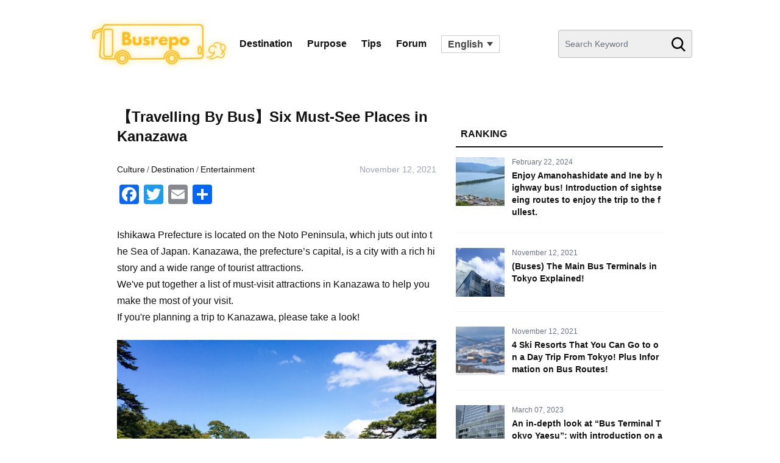

--- FILE ---
content_type: text/html; charset=UTF-8
request_url: https://japanbusonline.com/bus-repo/destination/2315/
body_size: 21231
content:
<!DOCTYPE html>
<html lang="ja">

<head>
  <!-- Required meta tags -->
  <meta charset="utf-8" />
  <meta name="viewport" content="width=device-width, initial-scale=1, shrink-to-fit=no" />
  <meta http-equiv="x-ua-compatible" content="ie=edge" />
  <meta name="description" content="Find travel inspiration">

  <!-- Tailwind CSS -->
  <link href="https://unpkg.com/tailwindcss@^2/dist/tailwind.min.css" rel="stylesheet" />
  <link rel="stylesheet" href="https://use.fontawesome.com/releases/v5.7.1/css/all.css" integrity="sha384-fnmOCqbTlWIlj8LyTjo7mOUStjsKC4pOpQbqyi7RrhN7udi9RwhKkMHpvLbHG9Sr" crossorigin="anonymous" />
  <link rel="stylesheet" href="https://unpkg.com/swiper@7/swiper-bundle.min.css" />
  <link rel="stylesheet" type="text/css" href="https://cdnjs.cloudflare.com/ajax/libs/slick-carousel/1.9.0/slick.css" />
  <link rel="stylesheet" type="text/css" href="https://cdnjs.cloudflare.com/ajax/libs/slick-carousel/1.9.0/slick-theme.css" />
  <link rel="stylesheet" href="https://japanbusonline.com/bus-repo/wp-content/themes/kobo-en/css/destyle.css" />
  <link rel="stylesheet" href="https://japanbusonline.com/bus-repo/wp-content/themes/kobo-en/css/style.css" />
  <!-- Global site tag (gtag.js) - Google Analytics -->
  <script async src="https://www.googletagmanager.com/gtag/js?id=UA-61983349-2"></script>
  <script>
    window.dataLayer = window.dataLayer || [];

    function gtag() {
      dataLayer.push(arguments);
    }
    gtag('js', new Date());

    gtag('config', 'UA-61983349-2');
  </script>
  <!-- Global site tag (gtag.js) - Google Analytics -->
  <script async src="https://www.googletagmanager.com/gtag/js?id=G-QNS1PK1H81"></script>
  <script>
    window.dataLayer = window.dataLayer || [];
    function gtag(){dataLayer.push(arguments);}
    gtag('js', new Date());

    gtag('config', 'G-QNS1PK1H81');
  </script>
	 <!--<script src="https://flux-cdn.com/client/1000016/bus-repo_01399.min.js" async></script>-->
  <title>【Travelling By Bus】Six Must-See Places in Kanazawa - Busrepo</title>
<link rel="alternate" hreflang="zh-hans" href="https://japanbusonline.com/bus-repo/zh-hans/culture-zh-hans/2681/" />
<link rel="alternate" hreflang="zh-hant" href="https://japanbusonline.com/bus-repo/zh-hant/culture-zh-hant/2672/" />
<link rel="alternate" hreflang="en" href="https://japanbusonline.com/bus-repo/destination/2315/" />
<link rel="alternate" hreflang="ko" href="https://japanbusonline.com/bus-repo/ko/culture-ko/2330/" />
<link rel="alternate" hreflang="x-default" href="https://japanbusonline.com/bus-repo/destination/2315/" />

		<!-- All in One SEO 4.9.3 - aioseo.com -->
	<meta name="robots" content="max-image-preview:large" />
	<meta name="author" content="bus-repo.admin"/>
	<link rel="canonical" href="https://japanbusonline.com/bus-repo/destination/2315/" />
	<meta name="generator" content="All in One SEO (AIOSEO) 4.9.3" />
		<meta property="og:locale" content="en_US" />
		<meta property="og:site_name" content="Busrepo - Find travel inspiration" />
		<meta property="og:type" content="article" />
		<meta property="og:title" content="【Travelling By Bus】Six Must-See Places in Kanazawa - Busrepo" />
		<meta property="og:url" content="https://japanbusonline.com/bus-repo/destination/2315/" />
		<meta property="article:published_time" content="2021-11-12T05:14:59+00:00" />
		<meta property="article:modified_time" content="2022-05-02T06:15:07+00:00" />
		<meta name="twitter:card" content="summary" />
		<meta name="twitter:title" content="【Travelling By Bus】Six Must-See Places in Kanazawa - Busrepo" />
		<script type="application/ld+json" class="aioseo-schema">
			{"@context":"https:\/\/schema.org","@graph":[{"@type":"BlogPosting","@id":"https:\/\/japanbusonline.com\/bus-repo\/destination\/2315\/#blogposting","name":"\u3010Travelling By Bus\u3011Six Must-See Places in Kanazawa - Busrepo","headline":"\u3010Travelling By Bus\u3011Six Must-See Places in Kanazawa","author":{"@id":"https:\/\/japanbusonline.com\/bus-repo\/author\/bus-repo-admin\/#author"},"publisher":{"@id":"https:\/\/japanbusonline.com\/bus-repo\/#organization"},"image":{"@type":"ImageObject","url":"https:\/\/japanbusonline.com\/bus-repo\/wp-content\/uploads\/2021\/11\/22726469_m-1.jpg","width":1920,"height":1440},"datePublished":"2021-11-12T14:14:59+09:00","dateModified":"2022-05-02T15:15:07+09:00","inLanguage":"en-US","mainEntityOfPage":{"@id":"https:\/\/japanbusonline.com\/bus-repo\/destination\/2315\/#webpage"},"isPartOf":{"@id":"https:\/\/japanbusonline.com\/bus-repo\/destination\/2315\/#webpage"},"articleSection":"Culture, Destination, Entertainment, Optional, Kitashinetsu, Beautiful Scenery, Flexible"},{"@type":"BreadcrumbList","@id":"https:\/\/japanbusonline.com\/bus-repo\/destination\/2315\/#breadcrumblist","itemListElement":[{"@type":"ListItem","@id":"https:\/\/japanbusonline.com\/bus-repo#listItem","position":1,"name":"Home","item":"https:\/\/japanbusonline.com\/bus-repo","nextItem":{"@type":"ListItem","@id":"https:\/\/japanbusonline.com\/bus-repo\/destination\/#listItem","name":"Destination"}},{"@type":"ListItem","@id":"https:\/\/japanbusonline.com\/bus-repo\/destination\/#listItem","position":2,"name":"Destination","item":"https:\/\/japanbusonline.com\/bus-repo\/destination\/","nextItem":{"@type":"ListItem","@id":"https:\/\/japanbusonline.com\/bus-repo\/destination\/2315\/#listItem","name":"\u3010Travelling By Bus\u3011Six Must-See Places in Kanazawa"},"previousItem":{"@type":"ListItem","@id":"https:\/\/japanbusonline.com\/bus-repo#listItem","name":"Home"}},{"@type":"ListItem","@id":"https:\/\/japanbusonline.com\/bus-repo\/destination\/2315\/#listItem","position":3,"name":"\u3010Travelling By Bus\u3011Six Must-See Places in Kanazawa","previousItem":{"@type":"ListItem","@id":"https:\/\/japanbusonline.com\/bus-repo\/destination\/#listItem","name":"Destination"}}]},{"@type":"Organization","@id":"https:\/\/japanbusonline.com\/bus-repo\/#organization","name":"Busrepo","description":"Find travel inspiration","url":"https:\/\/japanbusonline.com\/bus-repo\/"},{"@type":"Person","@id":"https:\/\/japanbusonline.com\/bus-repo\/author\/bus-repo-admin\/#author","url":"https:\/\/japanbusonline.com\/bus-repo\/author\/bus-repo-admin\/","name":"bus-repo.admin","image":{"@type":"ImageObject","@id":"https:\/\/japanbusonline.com\/bus-repo\/destination\/2315\/#authorImage","url":"https:\/\/japanbusonline.com\/bus-repo\/wp-content\/uploads\/2022\/11\/cropped-cropped-cropped-ogp-240x240-1-96x96.png","width":96,"height":96,"caption":"bus-repo.admin"}},{"@type":"WebPage","@id":"https:\/\/japanbusonline.com\/bus-repo\/destination\/2315\/#webpage","url":"https:\/\/japanbusonline.com\/bus-repo\/destination\/2315\/","name":"\u3010Travelling By Bus\u3011Six Must-See Places in Kanazawa - Busrepo","inLanguage":"en-US","isPartOf":{"@id":"https:\/\/japanbusonline.com\/bus-repo\/#website"},"breadcrumb":{"@id":"https:\/\/japanbusonline.com\/bus-repo\/destination\/2315\/#breadcrumblist"},"author":{"@id":"https:\/\/japanbusonline.com\/bus-repo\/author\/bus-repo-admin\/#author"},"creator":{"@id":"https:\/\/japanbusonline.com\/bus-repo\/author\/bus-repo-admin\/#author"},"image":{"@type":"ImageObject","url":"https:\/\/japanbusonline.com\/bus-repo\/wp-content\/uploads\/2021\/11\/22726469_m-1.jpg","@id":"https:\/\/japanbusonline.com\/bus-repo\/destination\/2315\/#mainImage","width":1920,"height":1440},"primaryImageOfPage":{"@id":"https:\/\/japanbusonline.com\/bus-repo\/destination\/2315\/#mainImage"},"datePublished":"2021-11-12T14:14:59+09:00","dateModified":"2022-05-02T15:15:07+09:00"},{"@type":"WebSite","@id":"https:\/\/japanbusonline.com\/bus-repo\/#website","url":"https:\/\/japanbusonline.com\/bus-repo\/","name":"Busrepo","description":"Find travel inspiration","inLanguage":"en-US","publisher":{"@id":"https:\/\/japanbusonline.com\/bus-repo\/#organization"}}]}
		</script>
		<!-- All in One SEO -->

<link rel='dns-prefetch' href='//ajax.googleapis.com' />
<link rel='dns-prefetch' href='//code.jquery.com' />
<link rel='dns-prefetch' href='//unpkg.com' />
<link rel='dns-prefetch' href='//cdn.jsdelivr.net' />
<link rel='dns-prefetch' href='//static.addtoany.com' />
<script type="text/javascript" id="wpp-js" src="https://japanbusonline.com/bus-repo/wp-content/plugins/wordpress-popular-posts/assets/js/wpp.min.js?ver=7.3.6" data-sampling="0" data-sampling-rate="100" data-api-url="https://japanbusonline.com/bus-repo/wp-json/wordpress-popular-posts" data-post-id="2315" data-token="bad77d446c" data-lang="0" data-debug="0"></script>
<link rel="alternate" type="application/rss+xml" title="Busrepo &raquo; 【Travelling By Bus】Six Must-See Places in Kanazawa Comments Feed" href="https://japanbusonline.com/bus-repo/destination/2315/feed/" />
<link rel="alternate" title="oEmbed (JSON)" type="application/json+oembed" href="https://japanbusonline.com/bus-repo/wp-json/oembed/1.0/embed?url=https%3A%2F%2Fjapanbusonline.com%2Fbus-repo%2Fdestination%2F2315%2F" />
<link rel="alternate" title="oEmbed (XML)" type="text/xml+oembed" href="https://japanbusonline.com/bus-repo/wp-json/oembed/1.0/embed?url=https%3A%2F%2Fjapanbusonline.com%2Fbus-repo%2Fdestination%2F2315%2F&#038;format=xml" />
<style id='wp-img-auto-sizes-contain-inline-css' type='text/css'>
img:is([sizes=auto i],[sizes^="auto," i]){contain-intrinsic-size:3000px 1500px}
/*# sourceURL=wp-img-auto-sizes-contain-inline-css */
</style>
<style id='wp-emoji-styles-inline-css' type='text/css'>

	img.wp-smiley, img.emoji {
		display: inline !important;
		border: none !important;
		box-shadow: none !important;
		height: 1em !important;
		width: 1em !important;
		margin: 0 0.07em !important;
		vertical-align: -0.1em !important;
		background: none !important;
		padding: 0 !important;
	}
/*# sourceURL=wp-emoji-styles-inline-css */
</style>
<link rel='stylesheet' id='wp-block-library-css' href='https://japanbusonline.com/bus-repo/wp-includes/css/dist/block-library/style.min.css?ver=6.9' type='text/css' media='all' />
<style id='global-styles-inline-css' type='text/css'>
:root{--wp--preset--aspect-ratio--square: 1;--wp--preset--aspect-ratio--4-3: 4/3;--wp--preset--aspect-ratio--3-4: 3/4;--wp--preset--aspect-ratio--3-2: 3/2;--wp--preset--aspect-ratio--2-3: 2/3;--wp--preset--aspect-ratio--16-9: 16/9;--wp--preset--aspect-ratio--9-16: 9/16;--wp--preset--color--black: #000000;--wp--preset--color--cyan-bluish-gray: #abb8c3;--wp--preset--color--white: #ffffff;--wp--preset--color--pale-pink: #f78da7;--wp--preset--color--vivid-red: #cf2e2e;--wp--preset--color--luminous-vivid-orange: #ff6900;--wp--preset--color--luminous-vivid-amber: #fcb900;--wp--preset--color--light-green-cyan: #7bdcb5;--wp--preset--color--vivid-green-cyan: #00d084;--wp--preset--color--pale-cyan-blue: #8ed1fc;--wp--preset--color--vivid-cyan-blue: #0693e3;--wp--preset--color--vivid-purple: #9b51e0;--wp--preset--gradient--vivid-cyan-blue-to-vivid-purple: linear-gradient(135deg,rgb(6,147,227) 0%,rgb(155,81,224) 100%);--wp--preset--gradient--light-green-cyan-to-vivid-green-cyan: linear-gradient(135deg,rgb(122,220,180) 0%,rgb(0,208,130) 100%);--wp--preset--gradient--luminous-vivid-amber-to-luminous-vivid-orange: linear-gradient(135deg,rgb(252,185,0) 0%,rgb(255,105,0) 100%);--wp--preset--gradient--luminous-vivid-orange-to-vivid-red: linear-gradient(135deg,rgb(255,105,0) 0%,rgb(207,46,46) 100%);--wp--preset--gradient--very-light-gray-to-cyan-bluish-gray: linear-gradient(135deg,rgb(238,238,238) 0%,rgb(169,184,195) 100%);--wp--preset--gradient--cool-to-warm-spectrum: linear-gradient(135deg,rgb(74,234,220) 0%,rgb(151,120,209) 20%,rgb(207,42,186) 40%,rgb(238,44,130) 60%,rgb(251,105,98) 80%,rgb(254,248,76) 100%);--wp--preset--gradient--blush-light-purple: linear-gradient(135deg,rgb(255,206,236) 0%,rgb(152,150,240) 100%);--wp--preset--gradient--blush-bordeaux: linear-gradient(135deg,rgb(254,205,165) 0%,rgb(254,45,45) 50%,rgb(107,0,62) 100%);--wp--preset--gradient--luminous-dusk: linear-gradient(135deg,rgb(255,203,112) 0%,rgb(199,81,192) 50%,rgb(65,88,208) 100%);--wp--preset--gradient--pale-ocean: linear-gradient(135deg,rgb(255,245,203) 0%,rgb(182,227,212) 50%,rgb(51,167,181) 100%);--wp--preset--gradient--electric-grass: linear-gradient(135deg,rgb(202,248,128) 0%,rgb(113,206,126) 100%);--wp--preset--gradient--midnight: linear-gradient(135deg,rgb(2,3,129) 0%,rgb(40,116,252) 100%);--wp--preset--font-size--small: 13px;--wp--preset--font-size--medium: 20px;--wp--preset--font-size--large: 36px;--wp--preset--font-size--x-large: 42px;--wp--preset--spacing--20: 0.44rem;--wp--preset--spacing--30: 0.67rem;--wp--preset--spacing--40: 1rem;--wp--preset--spacing--50: 1.5rem;--wp--preset--spacing--60: 2.25rem;--wp--preset--spacing--70: 3.38rem;--wp--preset--spacing--80: 5.06rem;--wp--preset--shadow--natural: 6px 6px 9px rgba(0, 0, 0, 0.2);--wp--preset--shadow--deep: 12px 12px 50px rgba(0, 0, 0, 0.4);--wp--preset--shadow--sharp: 6px 6px 0px rgba(0, 0, 0, 0.2);--wp--preset--shadow--outlined: 6px 6px 0px -3px rgb(255, 255, 255), 6px 6px rgb(0, 0, 0);--wp--preset--shadow--crisp: 6px 6px 0px rgb(0, 0, 0);}:where(.is-layout-flex){gap: 0.5em;}:where(.is-layout-grid){gap: 0.5em;}body .is-layout-flex{display: flex;}.is-layout-flex{flex-wrap: wrap;align-items: center;}.is-layout-flex > :is(*, div){margin: 0;}body .is-layout-grid{display: grid;}.is-layout-grid > :is(*, div){margin: 0;}:where(.wp-block-columns.is-layout-flex){gap: 2em;}:where(.wp-block-columns.is-layout-grid){gap: 2em;}:where(.wp-block-post-template.is-layout-flex){gap: 1.25em;}:where(.wp-block-post-template.is-layout-grid){gap: 1.25em;}.has-black-color{color: var(--wp--preset--color--black) !important;}.has-cyan-bluish-gray-color{color: var(--wp--preset--color--cyan-bluish-gray) !important;}.has-white-color{color: var(--wp--preset--color--white) !important;}.has-pale-pink-color{color: var(--wp--preset--color--pale-pink) !important;}.has-vivid-red-color{color: var(--wp--preset--color--vivid-red) !important;}.has-luminous-vivid-orange-color{color: var(--wp--preset--color--luminous-vivid-orange) !important;}.has-luminous-vivid-amber-color{color: var(--wp--preset--color--luminous-vivid-amber) !important;}.has-light-green-cyan-color{color: var(--wp--preset--color--light-green-cyan) !important;}.has-vivid-green-cyan-color{color: var(--wp--preset--color--vivid-green-cyan) !important;}.has-pale-cyan-blue-color{color: var(--wp--preset--color--pale-cyan-blue) !important;}.has-vivid-cyan-blue-color{color: var(--wp--preset--color--vivid-cyan-blue) !important;}.has-vivid-purple-color{color: var(--wp--preset--color--vivid-purple) !important;}.has-black-background-color{background-color: var(--wp--preset--color--black) !important;}.has-cyan-bluish-gray-background-color{background-color: var(--wp--preset--color--cyan-bluish-gray) !important;}.has-white-background-color{background-color: var(--wp--preset--color--white) !important;}.has-pale-pink-background-color{background-color: var(--wp--preset--color--pale-pink) !important;}.has-vivid-red-background-color{background-color: var(--wp--preset--color--vivid-red) !important;}.has-luminous-vivid-orange-background-color{background-color: var(--wp--preset--color--luminous-vivid-orange) !important;}.has-luminous-vivid-amber-background-color{background-color: var(--wp--preset--color--luminous-vivid-amber) !important;}.has-light-green-cyan-background-color{background-color: var(--wp--preset--color--light-green-cyan) !important;}.has-vivid-green-cyan-background-color{background-color: var(--wp--preset--color--vivid-green-cyan) !important;}.has-pale-cyan-blue-background-color{background-color: var(--wp--preset--color--pale-cyan-blue) !important;}.has-vivid-cyan-blue-background-color{background-color: var(--wp--preset--color--vivid-cyan-blue) !important;}.has-vivid-purple-background-color{background-color: var(--wp--preset--color--vivid-purple) !important;}.has-black-border-color{border-color: var(--wp--preset--color--black) !important;}.has-cyan-bluish-gray-border-color{border-color: var(--wp--preset--color--cyan-bluish-gray) !important;}.has-white-border-color{border-color: var(--wp--preset--color--white) !important;}.has-pale-pink-border-color{border-color: var(--wp--preset--color--pale-pink) !important;}.has-vivid-red-border-color{border-color: var(--wp--preset--color--vivid-red) !important;}.has-luminous-vivid-orange-border-color{border-color: var(--wp--preset--color--luminous-vivid-orange) !important;}.has-luminous-vivid-amber-border-color{border-color: var(--wp--preset--color--luminous-vivid-amber) !important;}.has-light-green-cyan-border-color{border-color: var(--wp--preset--color--light-green-cyan) !important;}.has-vivid-green-cyan-border-color{border-color: var(--wp--preset--color--vivid-green-cyan) !important;}.has-pale-cyan-blue-border-color{border-color: var(--wp--preset--color--pale-cyan-blue) !important;}.has-vivid-cyan-blue-border-color{border-color: var(--wp--preset--color--vivid-cyan-blue) !important;}.has-vivid-purple-border-color{border-color: var(--wp--preset--color--vivid-purple) !important;}.has-vivid-cyan-blue-to-vivid-purple-gradient-background{background: var(--wp--preset--gradient--vivid-cyan-blue-to-vivid-purple) !important;}.has-light-green-cyan-to-vivid-green-cyan-gradient-background{background: var(--wp--preset--gradient--light-green-cyan-to-vivid-green-cyan) !important;}.has-luminous-vivid-amber-to-luminous-vivid-orange-gradient-background{background: var(--wp--preset--gradient--luminous-vivid-amber-to-luminous-vivid-orange) !important;}.has-luminous-vivid-orange-to-vivid-red-gradient-background{background: var(--wp--preset--gradient--luminous-vivid-orange-to-vivid-red) !important;}.has-very-light-gray-to-cyan-bluish-gray-gradient-background{background: var(--wp--preset--gradient--very-light-gray-to-cyan-bluish-gray) !important;}.has-cool-to-warm-spectrum-gradient-background{background: var(--wp--preset--gradient--cool-to-warm-spectrum) !important;}.has-blush-light-purple-gradient-background{background: var(--wp--preset--gradient--blush-light-purple) !important;}.has-blush-bordeaux-gradient-background{background: var(--wp--preset--gradient--blush-bordeaux) !important;}.has-luminous-dusk-gradient-background{background: var(--wp--preset--gradient--luminous-dusk) !important;}.has-pale-ocean-gradient-background{background: var(--wp--preset--gradient--pale-ocean) !important;}.has-electric-grass-gradient-background{background: var(--wp--preset--gradient--electric-grass) !important;}.has-midnight-gradient-background{background: var(--wp--preset--gradient--midnight) !important;}.has-small-font-size{font-size: var(--wp--preset--font-size--small) !important;}.has-medium-font-size{font-size: var(--wp--preset--font-size--medium) !important;}.has-large-font-size{font-size: var(--wp--preset--font-size--large) !important;}.has-x-large-font-size{font-size: var(--wp--preset--font-size--x-large) !important;}
/*# sourceURL=global-styles-inline-css */
</style>

<style id='classic-theme-styles-inline-css' type='text/css'>
/*! This file is auto-generated */
.wp-block-button__link{color:#fff;background-color:#32373c;border-radius:9999px;box-shadow:none;text-decoration:none;padding:calc(.667em + 2px) calc(1.333em + 2px);font-size:1.125em}.wp-block-file__button{background:#32373c;color:#fff;text-decoration:none}
/*# sourceURL=/wp-includes/css/classic-themes.min.css */
</style>
<link rel='stylesheet' id='contact-form-7-css' href='https://japanbusonline.com/bus-repo/wp-content/plugins/contact-form-7/includes/css/styles.css?ver=6.1.4' type='text/css' media='all' />
<link rel='stylesheet' id='wpml-legacy-dropdown-0-css' href='https://japanbusonline.com/bus-repo/wp-content/plugins/sitepress-multilingual-cms/templates/language-switchers/legacy-dropdown/style.min.css?ver=1' type='text/css' media='all' />
<link rel='stylesheet' id='wordpress-popular-posts-css-css' href='https://japanbusonline.com/bus-repo/wp-content/plugins/wordpress-popular-posts/assets/css/wpp.css?ver=7.3.6' type='text/css' media='all' />
<link rel='stylesheet' id='addtoany-css' href='https://japanbusonline.com/bus-repo/wp-content/plugins/add-to-any/addtoany.min.css?ver=1.16' type='text/css' media='all' />
<script type="text/javascript" src="//ajax.googleapis.com/ajax/libs/jquery/3.6.0/jquery.min.js" id="jquery-js"></script>
<script type="text/javascript" id="wpml-cookie-js-extra">
/* <![CDATA[ */
var wpml_cookies = {"wp-wpml_current_language":{"value":"en","expires":1,"path":"/"}};
var wpml_cookies = {"wp-wpml_current_language":{"value":"en","expires":1,"path":"/"}};
//# sourceURL=wpml-cookie-js-extra
/* ]]> */
</script>
<script type="text/javascript" src="https://japanbusonline.com/bus-repo/wp-content/plugins/sitepress-multilingual-cms/res/js/cookies/language-cookie.js?ver=486900" id="wpml-cookie-js" defer="defer" data-wp-strategy="defer"></script>
<script type="text/javascript" id="addtoany-core-js-before">
/* <![CDATA[ */
window.a2a_config=window.a2a_config||{};a2a_config.callbacks=[];a2a_config.overlays=[];a2a_config.templates={};

//# sourceURL=addtoany-core-js-before
/* ]]> */
</script>
<script type="text/javascript" defer src="https://static.addtoany.com/menu/page.js" id="addtoany-core-js"></script>
<script type="text/javascript" defer src="https://japanbusonline.com/bus-repo/wp-content/plugins/add-to-any/addtoany.min.js?ver=1.1" id="addtoany-jquery-js"></script>
<script type="text/javascript" src="https://japanbusonline.com/bus-repo/wp-content/plugins/sitepress-multilingual-cms/templates/language-switchers/legacy-dropdown/script.min.js?ver=1" id="wpml-legacy-dropdown-0-js"></script>
<link rel="https://api.w.org/" href="https://japanbusonline.com/bus-repo/wp-json/" /><link rel="alternate" title="JSON" type="application/json" href="https://japanbusonline.com/bus-repo/wp-json/wp/v2/posts/2315" /><link rel="EditURI" type="application/rsd+xml" title="RSD" href="https://japanbusonline.com/bus-repo/xmlrpc.php?rsd" />
<meta name="generator" content="WordPress 6.9" />
<link rel='shortlink' href='https://japanbusonline.com/bus-repo/?p=2315' />
<meta name="generator" content="WPML ver:4.8.6 stt:59,61,1,29;" />
            <style id="wpp-loading-animation-styles">@-webkit-keyframes bgslide{from{background-position-x:0}to{background-position-x:-200%}}@keyframes bgslide{from{background-position-x:0}to{background-position-x:-200%}}.wpp-widget-block-placeholder,.wpp-shortcode-placeholder{margin:0 auto;width:60px;height:3px;background:#dd3737;background:linear-gradient(90deg,#dd3737 0%,#571313 10%,#dd3737 100%);background-size:200% auto;border-radius:3px;-webkit-animation:bgslide 1s infinite linear;animation:bgslide 1s infinite linear}</style>
            <meta property="og:title" content="【Travelling By Bus】Six Must-See Places in Kanazawa" />
<meta property="og:description" content="" />
<meta property="og:type" content="article" />
<meta property="og:url" content="https://japanbusonline.com/bus-repo/destination/2315/" />
<meta property="og:image" content="https://japanbusonline.com/bus-repo/wp-content/uploads/2021/11/22726469_m-1.jpg" />
<meta property="og:site_name" content="Busrepo" />
<link rel="shortcut icon" type="image/x-icon" href="https://japanbusonline.com/bus-repo/wp-content/themes/kobo-en/img/favicon.ico">
</head>

<body>
  <header class="
        bg-white
        fixed
        inset-x-0
        top-0
        md:relative
        py-2
        xl:py-6
        mb-6
        md:mb-0
        z-50
      ">
    <div class="container max-w-full mx-auto xl:px-36 md:px-4 px-2">
      <div class="flex justify-between items-center">
        <h1 class="relative z-10 xl:mr-4 logo">
          <a href="https://japanbusonline.com/bus-repo/" class="block"><img src="https://japanbusonline.com/bus-repo/wp-content/uploads/2021/11/logo-en_02.png" alt="Busrepo" /></a>
<!-- 			<a href="https://japanbusonline.com/bus-repo/" class="block"><img src="https://japanbusonline.com/bus-repo/wp-content/uploads/2022/11/logo-en-1year.png" alt="Busrepo" /></a> -->
        </h1>
        <div class="relative flex items-center xl:hidden">
          
<div
	 class="wpml-ls-statics-shortcode_actions wpml-ls wpml-ls-legacy-dropdown js-wpml-ls-legacy-dropdown">
	<ul role="menu">

		<li role="none" tabindex="0" class="wpml-ls-slot-shortcode_actions wpml-ls-item wpml-ls-item-en wpml-ls-current-language wpml-ls-item-legacy-dropdown">
			<a href="#" class="js-wpml-ls-item-toggle wpml-ls-item-toggle" role="menuitem" title="Switch to English">
                <span class="wpml-ls-native" role="menuitem">English</span></a>

			<ul class="wpml-ls-sub-menu" role="menu">
				
					<li class="wpml-ls-slot-shortcode_actions wpml-ls-item wpml-ls-item-zh-hans wpml-ls-first-item" role="none">
						<a href="https://japanbusonline.com/bus-repo/zh-hans/culture-zh-hans/2681/" class="wpml-ls-link" role="menuitem" aria-label="Switch to 简体中文" title="Switch to 简体中文">
                            <span class="wpml-ls-native" lang="zh-hans">简体中文</span></a>
					</li>

				
					<li class="wpml-ls-slot-shortcode_actions wpml-ls-item wpml-ls-item-zh-hant" role="none">
						<a href="https://japanbusonline.com/bus-repo/zh-hant/culture-zh-hant/2672/" class="wpml-ls-link" role="menuitem" aria-label="Switch to 繁體中文" title="Switch to 繁體中文">
                            <span class="wpml-ls-native" lang="zh-hant">繁體中文</span></a>
					</li>

				
					<li class="wpml-ls-slot-shortcode_actions wpml-ls-item wpml-ls-item-ko wpml-ls-last-item" role="none">
						<a href="https://japanbusonline.com/bus-repo/ko/culture-ko/2330/" class="wpml-ls-link" role="menuitem" aria-label="Switch to 한국어" title="Switch to 한국어">
                            <span class="wpml-ls-native" lang="ko">한국어</span></a>
					</li>

							</ul>

		</li>

	</ul>
</div>
          <div>
            <p class="relative mx-4 z-30 cursor-pointer search-btn">
              <svg xmlns="http://www.w3.org/2000/svg" width="27.998" height="29" viewBox="0 0 27.998 29" id="search-icon">
                <path id="search" d="M28.557,26.414l-6.9-7.178a11.7,11.7,0,1,0-8.962,4.182A11.583,11.583,0,0,0,19.4,21.3l6.954,7.233a1.527,1.527,0,1,0,2.2-2.117ZM12.693,3.054a8.654,8.654,0,1,1-8.654,8.654A8.664,8.664,0,0,1,12.693,3.054Z" transform="translate(-0.984)" fill="#333" />
              </svg>
            </p>
            <div class="relative mr-6 z-50 cursor-pointer close-btn">
              <span class="line"></span>
              <span class="line center"></span>
              <span class="line"></span>
            </div>
            <div class="fixed inset-0 bg-white overflow-y-auto z-20 navi">
              <div class="block relative text-black bg-white pt-20 px-2">
                <form id="searchform" action="https://japanbusonline.com/bus-repo/" method="get">
   <input type="search" name="s" class="
                  w-full
                  text-base
                  border-2 border-gray-300
                  bg-gray-100
                  p-2
                  transition-all
                  ease-linear
                  focus:outline-none focus:border-beige-400
                  placeholder-gray-500 searchfield
                " placeholder="Search Keyword" autocomplete="off" />
   <input type="submit" id="searchsubmit" value="" />
</form>
                <h3 class="text-base font-bold mt-8 mb-4">Recommended tags</h3>
                <ul class="flex flex-wrap tags-list">
                                  </ul>
              </div>
            </div>
          </div>
          <div id="nav-wrapper" class="nav-wrapper">
            <div class="hamburger" id="js-hamburger">
              <span class="hamburger__line hamburger__line--1"></span>
              <span class="hamburger__line hamburger__line--2"></span>
              <span class="hamburger__line hamburger__line--3"></span>
            </div>
            <nav class="sp-nav">
              <ul>
                <li>
                  <a href="#" class="block">Category</a>
                  <span class="touch-btn"><i class="fas fa-chevron-right"></i></span>
                  <ul class="second-level">
                                                              <li class="block text-center">
                        <a href="https://japanbusonline.com/bus-repo/destination/" class="block text-center">Destination</a>
                      </li>
                                          <li class="block text-center">
                        <a href="https://japanbusonline.com/bus-repo/purpose/" class="block text-center">Purpose</a>
                      </li>
                                          <li class="block text-center">
                        <a href="https://japanbusonline.com/bus-repo/tips/" class="block text-center">Tips</a>
                      </li>
                                          <li class="block text-center">
                        <a href="https://japanbusonline.com/bus-repo/culture/" class="block text-center">Culture</a>
                      </li>
                                          <li class="block text-center">
                        <a href="https://japanbusonline.com/bus-repo/nature/" class="block text-center">Nature</a>
                      </li>
                                          <li class="block text-center">
                        <a href="https://japanbusonline.com/bus-repo/heritage/" class="block text-center">Heritage</a>
                      </li>
                                          <li class="block text-center">
                        <a href="https://japanbusonline.com/bus-repo/entertainment/" class="block text-center">Entertainment</a>
                      </li>
                                      </ul>
                </li>
                <li>
                  <a href="#" class="block">Area</a>
                  <span class="touch-btn"><i class="fas fa-chevron-right"></i></span>
                  <ul class="second-level">
                    <li><a href="https://japanbusonline.com/bus-repo/area/chubu/" class="block text-center">chubu</a></li><li><a href="https://japanbusonline.com/bus-repo/area/kinki/" class="block text-center">Kinki</a></li><li><a href="https://japanbusonline.com/bus-repo/area/tohoku/" class="block text-center">Tohoku</a></li><li><a href="https://japanbusonline.com/bus-repo/area/kanto/" class="block text-center">Kanto</a></li><li><a href="https://japanbusonline.com/bus-repo/area/kitashinetsu/" class="block text-center">Kitashinetsu</a></li><li><a href="https://japanbusonline.com/bus-repo/area/tokai/" class="block text-center">Tokai</a></li><li><a href="https://japanbusonline.com/bus-repo/area/kansai/" class="block text-center">Kansai</a></li><li><a href="https://japanbusonline.com/bus-repo/area/shikoku/" class="block text-center">Shikoku</a></li><li><a href="https://japanbusonline.com/bus-repo/area/chugoku/" class="block text-center">Chugoku</a></li><li><a href="https://japanbusonline.com/bus-repo/area/kyusyu/" class="block text-center">Kyusyu</a></li><li><a href="https://japanbusonline.com/bus-repo/area/hokkaido/" class="block text-center">Hokkaido</a></li>                  </ul>
                </li>
                <!--                 <li><a href="https://japanbusonline.com/en/ContactUs" class="block" target="_blank">Contact us</a></li> -->
                <li><a href="https://japanbusonline.com/en/AboutUs" class="block" target="_blank">About us</a></li>
              </ul>
            </nav>
            <div class="black-bg" id="js-black-bg"></div>
          </div>
        </div>
        <nav class="relative inset-x-0 m-auto hidden xl:block">
          <ul class="font-bold flex flex-nowrap justify-center -mx-3 pc-nav">
            <li class="px-3 w-auto">
              <a href="https://japanbusonline.com/bus-repo/destination/" class="block text-black text-center rounded-lg overflow-hidden whitespace-nowrap">
                Destination
              </a>
            </li>
            <li class="px-3 w-auto">
              <a href="https://japanbusonline.com/bus-repo/purpose/" class="block text-black text-center rounded-lg overflow-hidden whitespace-nowrap">
                Purpose
              </a>
            </li>
            <li class="px-3 w-auto">
              <a href="https://japanbusonline.com/bus-repo/tips/" class="block text-black text-center rounded-lg overflow-hidden whitespace-nowrap">
                Tips
              </a>
            </li>
            <li class="px-3 w-auto">
              <a href="https://japanbusonline.com/bus-repo/forum/" class="block text-black text-center rounded-lg overflow-hidden whitespace-nowrap">
                Forum
              </a>
            </li>
            <li class="px-3 w-auto">
              
<div
	 class="wpml-ls-statics-shortcode_actions wpml-ls wpml-ls-legacy-dropdown js-wpml-ls-legacy-dropdown">
	<ul role="menu">

		<li role="none" tabindex="0" class="wpml-ls-slot-shortcode_actions wpml-ls-item wpml-ls-item-en wpml-ls-current-language wpml-ls-item-legacy-dropdown">
			<a href="#" class="js-wpml-ls-item-toggle wpml-ls-item-toggle" role="menuitem" title="Switch to English">
                <span class="wpml-ls-native" role="menuitem">English</span></a>

			<ul class="wpml-ls-sub-menu" role="menu">
				
					<li class="wpml-ls-slot-shortcode_actions wpml-ls-item wpml-ls-item-zh-hans wpml-ls-first-item" role="none">
						<a href="https://japanbusonline.com/bus-repo/zh-hans/culture-zh-hans/2681/" class="wpml-ls-link" role="menuitem" aria-label="Switch to 简体中文" title="Switch to 简体中文">
                            <span class="wpml-ls-native" lang="zh-hans">简体中文</span></a>
					</li>

				
					<li class="wpml-ls-slot-shortcode_actions wpml-ls-item wpml-ls-item-zh-hant" role="none">
						<a href="https://japanbusonline.com/bus-repo/zh-hant/culture-zh-hant/2672/" class="wpml-ls-link" role="menuitem" aria-label="Switch to 繁體中文" title="Switch to 繁體中文">
                            <span class="wpml-ls-native" lang="zh-hant">繁體中文</span></a>
					</li>

				
					<li class="wpml-ls-slot-shortcode_actions wpml-ls-item wpml-ls-item-ko wpml-ls-last-item" role="none">
						<a href="https://japanbusonline.com/bus-repo/ko/culture-ko/2330/" class="wpml-ls-link" role="menuitem" aria-label="Switch to 한국어" title="Switch to 한국어">
                            <span class="wpml-ls-native" lang="ko">한국어</span></a>
					</li>

							</ul>

		</li>

	</ul>
</div>
            </li>
          </ul>
        </nav>
        <!-- //Nav -->
        <div class="hidden xl:block">
          <div class="hidden xl:block xl:ml-4 search-wrap">
            <form id="searchform" action="https://japanbusonline.com/bus-repo/" method="get">
   <input type="search" name="s" class="
                  w-full
                  text-base
                  border-2 border-gray-300
                  bg-gray-100
                  p-2
                  transition-all
                  ease-linear
                  focus:outline-none focus:border-beige-400
                  placeholder-gray-500 searchfield
                " placeholder="Search Keyword" autocomplete="off" />
   <input type="submit" id="searchsubmit" value="" />
</form>
          </div>
        </div>
      </div>
  </header>
  <!-- //header -->
<main class="mt-24 md:mt-0">
  <div class="container max-w-full mx-auto lg:px-48 md:px-16 px-2">
    <section class="
            lg:flex lg:justify-between lg:flex-column lg:flex-row
            my-8
            page-wrap
          ">
      <div class="page-main">
        <article class="mb-8 post-contents">
                        <h2 class="text-lg md:text-2xl font-bold mb-6 md:mb-8 post-contents__ttl">
                【Travelling By Bus】Six Must-See Places in Kanazawa              </h2>
              <ul class="flex justify-between items-center mb-3 post-contents__info">
                <li>
                                      <ul class="flex flex-wrap text-sm -mx-2 post-categories">
                      <li class="relative px-2"><a href="https://japanbusonline.com/bus-repo/culture/">Culture</a></li><li class="relative px-2"><a href="https://japanbusonline.com/bus-repo/destination/">Destination</a></li><li class="relative px-2"><a href="https://japanbusonline.com/bus-repo/entertainment/">Entertainment</a></li>                    </ul>
                                  </li>
                <li>
                  <span class="inline-block text-gray-400 text-sm"><time>November 12, 2021</time></span>
                </li>
              </ul>
                            <div class="addtoany_shortcode"><div class="a2a_kit a2a_kit_size_32 addtoany_list" data-a2a-url="https://japanbusonline.com/bus-repo/destination/2315/" data-a2a-title="【Travelling By Bus】Six Must-See Places in Kanazawa"><a class="a2a_button_facebook" href="https://www.addtoany.com/add_to/facebook?linkurl=https%3A%2F%2Fjapanbusonline.com%2Fbus-repo%2Fdestination%2F2315%2F&amp;linkname=%E3%80%90Travelling%20By%20Bus%E3%80%91Six%20Must-See%20Places%20in%20Kanazawa" title="Facebook" rel="nofollow noopener" target="_blank"></a><a class="a2a_button_twitter" href="https://www.addtoany.com/add_to/twitter?linkurl=https%3A%2F%2Fjapanbusonline.com%2Fbus-repo%2Fdestination%2F2315%2F&amp;linkname=%E3%80%90Travelling%20By%20Bus%E3%80%91Six%20Must-See%20Places%20in%20Kanazawa" title="Twitter" rel="nofollow noopener" target="_blank"></a><a class="a2a_button_email" href="https://www.addtoany.com/add_to/email?linkurl=https%3A%2F%2Fjapanbusonline.com%2Fbus-repo%2Fdestination%2F2315%2F&amp;linkname=%E3%80%90Travelling%20By%20Bus%E3%80%91Six%20Must-See%20Places%20in%20Kanazawa" title="Email" rel="nofollow noopener" target="_blank"></a><a class="a2a_dd addtoany_share_save addtoany_share" href="https://www.addtoany.com/share"></a></div></div>              <div class="my-6 md:my-8">
                                  <div>
                    <p>Ishikawa Prefecture is located on the Noto Peninsula, which juts out into the Sea of Japan. Kanazawa, the prefecture’s capital, is a city with a rich history and a wide range of tourist attractions.<br />
We've put together a list of must-visit attractions in Kanazawa to help you make the most of your visit.<br />
If you're planning a trip to Kanazawa, please take a look!</p>
                                          <img width="1920" height="1440" src="https://japanbusonline.com/bus-repo/wp-content/uploads/2021/11/22726469_m-1.jpg" class="attachment-full size-full wp-post-image" alt="" decoding="async" fetchpriority="high" srcset="https://japanbusonline.com/bus-repo/wp-content/uploads/2021/11/22726469_m-1.jpg 1920w, https://japanbusonline.com/bus-repo/wp-content/uploads/2021/11/22726469_m-1-300x225.jpg 300w, https://japanbusonline.com/bus-repo/wp-content/uploads/2021/11/22726469_m-1-1024x768.jpg 1024w, https://japanbusonline.com/bus-repo/wp-content/uploads/2021/11/22726469_m-1-768x576.jpg 768w, https://japanbusonline.com/bus-repo/wp-content/uploads/2021/11/22726469_m-1-1536x1152.jpg 1536w" sizes="(max-width: 1920px) 100vw, 1920px" />                                        <nav class="py-4 md:py-6 px-6 md:px-12 my-8 heading">
                      <h2 class="text-base text-center font-bold heading-ttl">Contents</h2>
                                              <ul>
<li><a href="#content-1"><span style="font-weight: 400"><strong>Our Six Unmissable Spots</strong></span><strong>!</strong></a></li>
<li><a href="#headline-1"><span style="font-weight: 400;font-size: 10pt">JR Kanazawa Station</span></a></li>
<li><a href="#headline-2"><span style="font-weight: 400;font-size: 10pt">Kenroku-en Gardens</span></a></li>
<li><a href="#headline-3"><span style="font-weight: 400;font-size: 10pt">Kanazawa Castle Park</span></a></li>
<li><a href="#headline-4"><span style="font-weight: 400;font-size: 10pt">Higashi Chaya Street</span></a></li>
<li><a href="#headline-5"><span style="font-weight: 400;font-size: 10pt">Kanazawa Port Cruise Terminal</span></a></li>
<li><a href="#headline-6"><span style="font-weight: 400;font-size: 10pt">21st Century Museum of Contemporary Art</span></a></li>
<li><a href="#content-2"><strong>The Best Way to Get to Kanazawa is By Bus!</strong></a></li>
<li><a href="#content-3"><strong>Conclusion</strong></a></li>
</ul>
                                          </nav>
                                                                                        <div id="subcontent1">
                                                      <h2 id="content-1">Here Are Spots You Absolutely Can’t Miss Out On!</h2>
                                                                                <p><p><span style="font-weight: 400">After the opening of the Hokuriku Shinkansen in 2015, Kanazawa immediately became a popular tourist destination.</span></p>
<p><span style="font-weight: 400">Kanazawa has a lot to offer, from its historic buildings and picturesque streets to its gourmet cuisine.</span></p>
<p><span style="font-weight: 400">We&#8217;ve selected </span><b>six </b><span style="font-weight: 400">must-see places to visit when you&#8217;re in Kanazawa!</span></p>
<p>&nbsp;</p>
<h3><span style="font-weight: 400"><a id="headline-1"></a>JR Kanazawa Station</span></h3>
<p><span style="font-weight: 400">Kanazawa Station is the only station in Japan to have been voted &#8220;the most beautiful station in the world&#8221;.</span></p>
<p><span style="font-weight: 400">Here are two points of the charm of Kanazawa Station.</span></p>
<p><span style="font-weight: 400">【Motenashi Dome】</span></p>
<p><img loading="lazy" decoding="async" class="alignnone wp-image-2665 size-full" src="https://secure.j-bus.co.jp/busrepo/wp-content/uploads/2021/11/image3-4.jpg" alt="" width="750" height="547"></p>
<p><span style="font-size: 10pt"><span style="font-weight: 400">(</span><span style="text-decoration: underline"><span style="color: #0000ff"><a style="color: #0000ff" href="https://www.instagram.com/p/CVg7Rsqv7tR/?utm_medium=copy_link"><span style="font-weight: 400">https://www.instagram.com/p/CVg7Rsqv7tR/?utm_medium=copy_link</span></a></span></span><span style="font-weight: 400">　okeik0o)</span></span></p>
<p><span style="font-weight: 400">This building, which you will see as you head towards the Kenrokuen exit of Kanazawa Station, is called the </span><b>Motenashi Dome</b><span style="font-weight: 400">.</span></p>
<p><span style="font-weight: 400">But why was it named &#8220;Motenashi Dome&#8221;? The reason being is that it is based on the concept of &#8220;Omotenashi no Kokoro&#8221; (the spirit of hospitality).</span></p>
<p><span style="font-weight: 400">In fact, Kanazawa is known as the area with the most rain and snow in Japan. As such, the Motenashi Dome was made to look like an umbrella to express &#8220;the spirit of hospitality found in offering an umbrella to those who get off the station&#8221;.</span></p>
<p><span style="font-weight: 400">The dome is also unique in its appearance. It has a total of 3,019 glass panes, which create a spectacular view when you look up at the ceiling.</span></p>
<p><span style="font-weight: 400">The dome is designed to let the light through so that even when it rains, visitors to Kanazawa can feel the hospitality of Kanazawa.</span></p>
<p>&nbsp;</p>
<p><span style="font-weight: 400">【The Drum Gate】</span></p>
<p><img loading="lazy" decoding="async" class="alignnone wp-image-2664 size-full" src="https://secure.j-bus.co.jp/busrepo/wp-content/uploads/2021/11/image2-3.jpg" alt="" width="750" height="730"></p>
<p><span style="font-size: 10pt"><span style="font-weight: 400">(</span><span style="text-decoration: underline"><span style="color: #0000ff"><a style="color: #0000ff" href="https://www.instagram.com/p/CMzSEyvgbw_/?utm_medium=copy_link"><span style="font-weight: 400">https://www.instagram.com/p/CMzSEyvgbw_/?utm_medium=copy_link</span></a></span></span><span style="font-weight: 400">　yukipon_nakano)</span></span></p>
<p><span style="font-weight: 400">The gate that greets you as you exit the east exit of JR Kanazawa Station is called &#8220;Tsutsumimon&#8221; (The Drum Gate).</span></p>
<p><span style="font-weight: 400">The gate was designed in the image of the </span><i><span style="font-weight: 400">Noh </span></i><span style="font-weight: 400">drum, Kanazawa&#8217;s traditional performance art. It is 13.7 metres high which gives it a majestic appearance.</span></p>
<p><span style="font-weight: 400">The gate is not only beautiful from the outside, but also ingenious on the inside.</span></p>
<p><span style="font-weight: 400">The two pillars that support the gate have water pipes running through them, so that rainwater that has fallen on the roof of the &#8220;Motenashi Dome&#8221; flows through these pillars and into the water reservoir.</span></p>
<p><span style="font-weight: 400">From sunset to midnight, the dome is illuminated in the five colours of old Kaga province (indigo blue, maroon red, khaki green, ochre yellow and lilac purple), with a different colour for each day of the week, creating a magical atmosphere.</span></p>
<p><span style="font-weight: 400">It&#8217;s a great place to take photos.</span></p>
<p><span style="font-weight: 400">&nbsp;</span><span style="font-weight: 400">【JR Kanazawa Station】</span></p>
<table style="width: 51.5538%">
<tbody>
<tr>
<td style="width: 24.7826%"><span style="font-weight: 400;font-size: 10pt">Tel</span></td>
<td style="width: 195.924%"><span style="font-weight: 400;font-size: 10pt">0570-002-486</span></td>
</tr>
<tr>
<td style="width: 24.7826%"><span style="font-weight: 400;font-size: 10pt">Address</span></td>
<td style="width: 195.924%"><span style="font-weight: 400;font-size: 10pt">1-1 Kinoshinbo-machi, Kanazawa City, Ishikawa Prefecture</span></td>
</tr>
</tbody>
</table>
<p>&nbsp;</p>
<h3><span style="font-weight: 400"><a id="headline-2"></a>Kenroku-en Gardens</span></h3>
<p><img loading="lazy" decoding="async" class="alignnone wp-image-2683 size-full" src="https://secure.j-bus.co.jp/busrepo/wp-content/uploads/2021/11/image9-3.jpg" alt="" width="750" height="474"></p>
<p><span style="font-size: 10pt"><span style="font-weight: 400">(</span><a href="https://www.instagram.com/p/CUFaFA3BmOJ/?utm_medium=copy_link"><span style="font-weight: 400"><span style="color: #0000ff"><span style="text-decoration: underline">https://www.instagram.com/p/CUFaFA3BmOJ/?utm_medium=copy_link </span>&nbsp;</span></span></a><span style="font-weight: 400">iyhon)</span></span></p>
<p><b>Kenrokuen Garden</b><span style="font-weight: 400"> is one of the most popular tourist attractions in Kanazawa. It covers an area of approximately 110,000 square metres.</span></p>
<p><span style="font-weight: 400">It is known as one of the three most famous gardens in Japan and has been designated a special place of scenic beauty by the government.</span></p>
<p><span style="font-weight: 400">The park is made up of a series of hills, ponds and teahouses, each with its own unique atmosphere that you can enjoy whilst exploring the garden.</span></p>
<p><span style="font-weight: 400">Kenrokuen is a place where you can really feel the Japanese concept of &#8220;Wa&#8221; (harmony), and the best part of Kenrokuen is that </span><b>the gardens change depending on the season</b><span style="font-weight: 400">.</span></p>
<p>&nbsp;</p>
<p><span style="font-weight: 400">In spring, you can go and see the cherry blossoms which are planted all over the park.</span></p>
<p><span style="font-weight: 400">There are about 420 cherry trees of many varieties, including Shiogama-zakura, Fugen-zo, Ugane and Somei-yoshino, and the whole park is considered a cherry blossom viewing spot.</span></p>
<p><span style="font-weight: 400">Kenroku-en Garden is the only one out of Japan&#8217;s three most famous gardens to be selected as one of the 100 best places to view cherry blossoms in Japan.</span></p>
<p><span style="font-weight: 400">The cherry blossoms are illuminated in the evening so you can even enjoy cherry blossom viewing at night.</span></p>
<p>&nbsp;</p>
<p><span style="font-weight: 400">In summer, Kenroku-en Garden is a great place to see colourful flowers such as the rabbit-ear iris, azaleas and Satsuki azaleas.</span></p>
<p><span style="font-weight: 400">Surrounded by vibrant, fresh greenery, the garden is cool even in summer and you can enjoy the scent of young grass as you stroll around.</span></p>
<p>&nbsp;</p>
<p><span style="font-weight: 400">In autumn, you can see the autumn foliage throughout the park.</span></p>
<p><span style="font-weight: 400">In some places, you can see the leaves reflected in the pond, and at night, the park is lit up to create a romantic atmosphere.</span></p>
<p>&nbsp;</p>
<p><i><span style="font-weight: 400">Yukihari</span></i><span style="font-weight: 400"> “snow hanging” is a famous winter tradition in Kanazawa and is used to protect the branches of the trees from the snow.</span></p>
<p><span style="font-weight: 400">Ropes are lowered from the tops of the trees like umbrellas, adding a distinctive touch to the winter landscape of Kenrokuen.</span></p>
<p><span style="font-weight: 400">This garden is also lit up at night, giving you a fantastic view of the garden while you wander around.</span></p>
<p><span style="font-weight: 400">【Kenrokuen Garden】</span></p>
<table style="width: 58.2893%;height: 168px">
<tbody>
<tr style="height: 24px">
<td style="height: 24px;width: 23.5294%"><span style="font-weight: 400;font-size: 10pt">Tel</span></td>
<td style="height: 24px;width: 122.555%"><span style="font-size: 10pt">0570-002-486</span></td>
</tr>
<tr style="height: 24px">
<td style="height: 24px;width: 23.5294%"><span style="font-weight: 400;font-size: 10pt">Address</span></td>
<td style="height: 24px;width: 122.555%"><span style="font-weight: 400;font-size: 10pt"><span style="font-weight: 400">1-1 Marunouchi, Kanazawa City, Ishikawa Prefecture</span></span></td>
</tr>
<tr style="height: 24px">
<td style="height: 24px;width: 23.5294%"><span style="font-size: 10pt">Open</span></td>
<td style="height: 24px;width: 122.555%"><span style="font-weight: 400;font-size: 10pt">&nbsp;1 March-15 October 7:00-18:00</span></td>
</tr>
<tr style="height: 24px">
<td style="height: 24px;width: 23.5294%"><span style="font-weight: 400;font-size: 10pt">Closed</span></td>
<td style="height: 24px;width: 122.555%"><span style="font-weight: 400;font-size: 10pt"><span style="font-weight: 400">16 October- February 8:00 &#8211; 17:00</span></span></td>
</tr>
<tr style="height: 24px">
<td style="height: 24px;width: 23.5294%"><span style="font-weight: 400;font-size: 10pt">Holidays</span></td>
<td style="height: 24px;width: 122.555%"><span style="font-weight: 400;font-size: 10pt"><span style="font-weight: 400">Open all year round</span></span></td>
</tr>
<tr style="height: 24px">
<td style="height: 24px;width: 23.5294%"><span style="font-weight: 400;font-size: 10pt">Fee</span></td>
<td style="height: 24px;width: 122.555%"><span style="font-weight: 400;font-size: 10pt"><span style="font-weight: 400">320 yen (those over 18 years old)</span></span></td>
</tr>
<tr style="height: 24px">
<td style="height: 24px;width: 23.5294%"><span style="font-size: 10pt">Parking</span></td>
<td style="height: 24px;width: 122.555%"><span style="font-weight: 400;font-size: 10pt"><span style="font-weight: 400">available nearby</span></span></td>
</tr>
</tbody>
</table>
<p>&nbsp;</p>
<h3><span style="font-weight: 400"><a id="headline-3"></a>Kanazawa Castle Park</span></h3>
<p><span style="font-weight: 400"><img loading="lazy" decoding="async" class="alignnone wp-image-2685 size-full" src="https://secure.j-bus.co.jp/busrepo/wp-content/uploads/2021/11/image7-4.jpg" alt="" width="750" height="485"></span></p>
<p><span style="font-size: 10pt"><span style="font-weight: 400">(</span><span style="text-decoration: underline"><span style="color: #0000ff"><a style="color: #0000ff" href="https://www.instagram.com/p/CUFaFA3BmOJ/?utm_medium=copy_link"><span style="font-weight: 400">https://www.instagram.com/p/CUFaFA3BmOJ/?utm_medium=copy_link </span></a></span></span><span style="font-weight: 400">iyhonさん)</span></span></p>
<p><b>Kanazawa Castle</b><span style="font-weight: 400">, located in the centre of Kanazawa City, is one of the largest wooden castle buildings built after the Meiji period in Japan. The castle was originally used as the residence of the Maeda family of the Kaga domain during the Edo period.</span></p>
<p><span style="font-weight: 400">After a series of fires destroyed most of the buildings, the castle was reconstructed in the Heisei period and opened to the public as Kanazawa Joshi Park in 1996. In 2008, the castle was designated a national historic site.</span></p>
<p><span style="font-weight: 400">Kanazawa Castle is called the &#8220;Museum of Stone Walls&#8221; because of the historical documents and surrounding related to the stone walls. Among them, the Ishikawamon Gate, an important cultural asset, is unique in that the stonewalls are built in different ways on the left and right sides.</span></p>
<p><span style="font-weight: 400">The right side is built using a technique called &#8220;kirikomi-hagi&#8221; and the left side is built using a technique called &#8220;uchikomi-hagi&#8221;, which is very unusual and a must-see for visitors to the site.</span></p>
<p><span style="font-weight: 400">Kanazawa Castle is next to Kenrokuen Garden, so we recommend you visit both places.</span></p>
<p><span style="font-weight: 400">【Kanazawa Castle Park】</span></p>
<table style="width: 65.5336%">
<tbody>
<tr>
<td style="width: 19.7279%"><span style="font-size: 10pt">Tel</span></td>
<td style="width: 215.035%"><span style="font-weight: 400;font-size: 10pt">076-234-3800</span></td>
</tr>
<tr>
<td style="width: 19.7279%"><span style="font-size: 10pt">Address</span></td>
<td style="width: 215.035%"><span style="font-weight: 400;font-size: 10pt">1-1 Marunouchi, Kanazawa City, Ishikawa Prefecture</span></td>
</tr>
<tr>
<td style="width: 19.7279%"><span style="font-size: 10pt">Open</span></td>
<td style="width: 215.035%"><span style="font-weight: 400;font-size: 10pt">1 March-15 October 7:00-18:00</span></td>
</tr>
<tr>
<td style="width: 19.7279%"><span style="font-weight: 400;font-size: 10pt">Closed</span></td>
<td style="width: 215.035%"><span style="font-weight: 400;font-size: 10pt"><span style="font-weight: 400">16 October- February 8:00 &#8211; 17:00</span></span></td>
</tr>
<tr>
<td style="width: 19.7279%"><span style="font-weight: 400;font-size: 10pt">Holidays</span></td>
<td style="width: 215.035%"><span style="font-weight: 400;font-size: 10pt"><span style="font-weight: 400">Open every day</span></span></td>
</tr>
<tr>
<td style="width: 19.7279%"><span style="font-size: 10pt">Fee</span></td>
<td style="width: 215.035%"><span style="font-weight: 400;font-size: 10pt"><span style="font-weight: 400">320 yen (those over 18 years old)</span></span></td>
</tr>
<tr>
<td style="width: 19.7279%"><span style="font-size: 10pt">Parking</span></td>
<td style="width: 215.035%"><span style="font-weight: 400;font-size: 10pt"><span style="font-weight: 400">available nearby</span></span></td>
</tr>
</tbody>
</table>
<p>&nbsp;</p>
<h3><a id="headline-4"></a><span style="font-weight: 400">Higashi Chaya Street</span></h3>
<p><img loading="lazy" decoding="async" class="alignnone wp-image-2666 size-full" src="https://secure.j-bus.co.jp/busrepo/wp-content/uploads/2021/11/image4-4.jpg" alt="" width="750" height="894"></p>
<p><b>Higashi Chaya street</b><span style="font-weight: 400"> is one of the most popular tourist attractions in Ishikawa Prefecture and is located 10 minutes from Kenrokuen Garden. This area is popular as a photo spot because of its Japanese atmosphere.</span></p>
<p><span style="font-weight: 400">Since the Hokuriku Shinkansen began passing through, cafes and souvenir shops have been popping up one after another.</span></p>
<p><span style="font-weight: 400">Particularly popular is the gold leaf soft-serve ice cream available at the </span><b>Higashiyama branch of Hakuichi</b><span style="font-weight: 400">.</span></p>
<p><img loading="lazy" decoding="async" class="alignnone wp-image-2700 size-full" src="https://secure.j-bus.co.jp/busrepo/wp-content/uploads/2021/11/image6-6.jpg" alt="" width="750" height="912"></p>
<p><span style="font-weight: 400">As the name suggests, this soft-serve ice cream is covered in gold leaf. As well as being visually impactful the gold leaf perfectly complements the rich milk used for the ice cream.</span></p>
<p><span style="font-weight: 400">This soft-serve ice cream is both visually appealing and delicious. You&#8217;ll feel like you&#8217;re in the lap of luxury.</span></p>
<p><span style="font-weight: 400">It is a must-try when you visit Higashi Chaya street.</span></p>
<p><span style="font-weight: 400">*Please note that most of the shops along Higashi Chaya street close at 17:00.</span></p>
<p><span style="font-weight: 400">【Foil One Higashiyama Branch】</span></p>
<table style="width: 51.5574%;height: 141px">
<tbody>
<tr style="height: 48px">
<td style="height: 48px;width: 27.8302%"><span style="font-weight: 400;font-size: 10pt">Tel</span></td>
<td style="height: 48px;width: 92.0104%"><span style="font-weight: 400;font-size: 10pt">076-253-0891</span></td>
</tr>
<tr style="height: 48px">
<td style="height: 48px;width: 27.8302%"><span style="font-weight: 400;font-size: 10pt">Address</span></td>
<td style="height: 48px;width: 92.0104%"><span style="font-weight: 400;font-size: 10pt">1-15-4 Higashiyama, Kanazawa City, Ishikawa Prefecture</span></td>
</tr>
<tr style="height: 24px">
<td style="height: 24px;width: 27.8302%"><span style="font-size: 10pt">Holiday</span></td>
<td style="height: 24px;width: 92.0104%"><span style="font-weight: 400;font-size: 10pt">Open all year round</span></td>
</tr>
</tbody>
</table>
<p>&nbsp;</p>
<h3><span style="font-weight: 400"><a id="headline-5"></a>Kanazawa Port Cruise Terminal</span></h3>
<p><img loading="lazy" decoding="async" class="alignnone wp-image-2702 size-full" src="https://secure.j-bus.co.jp/busrepo/wp-content/uploads/2021/11/image8-5.jpg" alt="" width="1920" height="1440"></p>
<p><span style="font-weight: 400">The </span><b>Kanazawa Port Cruise Terminal</b><span style="font-weight: 400">, which opened in June 2020, was built as a &#8220;new sea gateway to the port of Kanazawa&#8221; for cruise ships visiting the city.</span></p>
<p><span style="font-weight: 400">The waiting area on the first floor is lined with pillars of artwork that combine the theme of &#8220;the sea&#8221; with traditional crafts representing Ishikawa and Kanazawa.</span></p>
<p><span style="font-weight: 400">On the second floor, there is an observation deck, a restaurant and an experience room.</span></p>
<p><span style="font-weight: 400">On the observation deck, you can enjoy a panoramic view of the Sea of Japan.</span></p>
<p>&nbsp;</p>
<p><span style="font-weight: 400">There are also benches on the deck, so on sunny days you can relax and enjoy the view of the sea.</span></p>
<p>&nbsp;</p>
<p><span style="font-weight: 400">You can also see the cruise ships from a very up, so it’s a fun place to visit with the children!</span></p>
<p><span style="font-weight: 400">The </span><b>Sea Restaurant Bay Arce</b><span style="font-weight: 400"> has been designed so that you can see the sea from every seat, and you can enjoy dishes and sweets made from a wide variety of seafood from Ishikawa Prefecture.</span></p>
<p><span style="font-weight: 400">The &#8220;Kanazawa Port Learning Experience Room&#8221; is an area where children and adults alike can learn about the port of Kanazawa while having fun.</span></p>
<p><span style="font-weight: 400">Particularly popular is the &#8220;Kanazawa Port Manoeuvring Simulator&#8221;. It recreates Kanazawa Port as seen from a ship, and is a great way to experience the feeling of actually controlling a ship.</span></p>
<p><span style="font-weight: 400">What better way to experience the tension that only a big screen can bring!</span></p>
<p><span style="font-weight: 400">【Kanazawa Port Cruise Terminal】</span></p>
<table style="width: 65.5484%">
<tbody>
<tr>
<td style="width: 23.8682%"><span style="font-weight: 400;font-size: 10pt">Tel</span></td>
<td style="width: 182.41%"><span style="font-weight: 400;font-size: 10pt">076-225-7030</span></td>
</tr>
<tr>
<td style="width: 23.8682%"><span style="font-weight: 400;font-size: 10pt">Address</span></td>
<td style="width: 182.41%"><span style="font-weight: 400;font-size: 10pt">リ-65, Muryouji-machi, Kanazawa City, Ishikawa Prefecture</span></td>
</tr>
<tr>
<td style="width: 23.8682%"><span style="font-size: 10pt">Hours</span></td>
<td style="width: 182.41%"><span style="font-weight: 400;font-size: 10pt">9:00-21:00 (Kanazawa Port Learning Experience Room 9:00-17:00)</span></td>
</tr>
<tr>
<td style="width: 23.8682%"><span style="font-size: 10pt">Holiday</span></td>
<td style="width: 182.41%"><span style="font-weight: 400;font-size: 10pt"><span style="font-weight: 400">29 December- 3 January</span></span></td>
</tr>
<tr>
<td style="width: 23.8682%"><span style="font-size: 10pt">Admission</span></td>
<td style="width: 182.41%"><span style="font-weight: 400;font-size: 10pt">Free</span></td>
</tr>
<tr>
<td style="width: 23.8682%"><span style="font-size: 10pt">Parking</span></td>
<td style="width: 182.41%"><span style="font-weight: 400;font-size: 10pt"><span style="font-weight: 400">337 spaces</span></span></td>
</tr>
</tbody>
</table>
<p>&nbsp;</p>
<h3><span style="font-weight: 400"><a id="headline-6"></a>21st Century Museum of Contemporary Art</span></h3>
<p><img loading="lazy" decoding="async" class="alignnone wp-image-2703 size-full" src="https://secure.j-bus.co.jp/busrepo/wp-content/uploads/2021/11/image5-6.jpg" alt="" width="1999" height="1500"></p>
<p><b>The 21st Century Museum of Contemporary Art</b><span style="font-weight: 400">, Kanazawa is located 10 minutes by bus from Kanazawa Station.</span></p>
<p><span style="font-weight: 400">The museum was built under the concept, &#8220;a park-like museum open to the city&#8221;, where anyone can drop in at any time and have a variety of encounters and experiences.</span></p>
<p><span style="font-weight: 400">The museum is divided into two zones: the exhibition zone and the social zone, where a variety of programmes are held throughout the year.</span></p>
<p><span style="font-weight: 400">The Swimming Pool, which gives visitors a magical experience of being underwater, and the Green Bridge, a plant installation that spans the corridors of the museum, are just two of the many unique features of the museum.</span></p>
<p><span style="font-weight: 400">In addition, the museum&#8217;s café-restaurant </span><b>fusion21</b><span style="font-weight: 400"> offers a variety of dishes made with local ingredients, based on the idea of &#8220;a second impression of the museum&#8221;.</span></p>
<p><span style="font-weight: 400">【21st Century Museum of Contemporary Art】</span></p>
<table style="width: 65.8545%;height: 312px">
<tbody>
<tr style="height: 24px">
<td style="width: 26.0854%;height: 24px"><span style="font-weight: 400;font-size: 10pt">Tel</span></td>
<td style="width: 171.348%;height: 24px"><span style="font-weight: 400;font-size: 10pt">076-220-2800</span></td>
</tr>
<tr style="height: 24px">
<td style="width: 26.0854%;height: 24px"><span style="font-weight: 400;font-size: 10pt">Address</span></td>
<td style="width: 171.348%;height: 24px"><span style="font-weight: 400;font-size: 10pt">1-2-1 Hirosaka, Kanazawa City, Ishikawa Prefecture</span></td>
</tr>
<tr style="height: 80px">
<td style="width: 26.0854%;height: 80px"><span style="font-weight: 400;font-size: 10pt">Opening hours</span></td>
<td style="width: 171.348%;height: 80px"><span style="font-size: 10pt"><span style="font-weight: 400">Exhibition zone 10:00-18:00 (until 20:00 on Fridays and Saturdays)<br />
</span><span style="font-weight: 400">Exchange Zone 09:00-22:00</span></span></td>
</tr>
<tr style="height: 80px">
<td style="width: 26.0854%;height: 80px"><span style="font-weight: 400;font-size: 10pt"><span style="font-weight: 400">Holiday</span></span></td>
<td style="width: 171.348%;height: 80px"><span style="font-size: 10pt"><span style="font-weight: 400">Exhibition Zone: Mondays, New Year&#8217;s Eve and New Year&#8217;s Day<br />
</span><span style="font-weight: 400">Exchange Zone: New Year&#8217;s Eve and New Year&#8217;s Day</span></span></td>
</tr>
<tr style="height: 80px">
<td style="width: 26.0854%;height: 80px"><span style="font-weight: 400;font-size: 10pt">Fee</span></td>
<td style="width: 171.348%;height: 80px"><span style="font-size: 10pt"><span style="font-weight: 400">Exhibition zone: Admission fees and exhibitions vary depending on the season<br />
</span><span style="font-weight: 400">Exchange Zone: Free</span></span></td>
</tr>
<tr style="height: 24px">
<td style="width: 26.0854%;height: 24px"><span style="font-weight: 400;font-size: 10pt">Parking</span></td>
<td style="width: 171.348%;height: 24px"><span style="font-weight: 400;font-size: 10pt"><span style="font-weight: 400">322 spaces</span></span></td>
</tr>
</tbody>
</table>
<p>&nbsp;</p>
</p>
                                                                              <img src="" width="" height="" alt="">
                                                  </div>
                                                                      <div id="subcontent1">
                                                      <h2 id="content-2">The Best Way to Get to Kanazawa is By Bus!</h2>
                                                                                <p><p><span style="font-weight: 400">The best way to get to Kanazawa is by bus. However, as there are so many bus booking sites, it is difficult to decide which one to go for.</span></p>
<p><span style="font-weight: 400">We recommend you use the largest express bus booking site in Japan, </span><i><span style="font-weight: 400">Japan Bus Online</span></i><span style="font-weight: 400">!&nbsp;</span></p>
<p><span style="font-weight: 400">This site only deals with bus companies that have undergone strict screening by the government, so you can enjoy your trip safely and with peace of mind.</span></p>
<p><span style="font-weight: 400">You can choose your departure point and time, among other things from a selection of 430 routes nationwide, so you can make a reservation very easily!</span></p>
<p>&nbsp;</p>
<p><span style="font-weight: 400">【Japan Bus Online】</span></p>
<p><span style="font-weight: 400">Official website: <span style="text-decoration: underline"><span style="color: #0000ff">https://japanbusonline.com/en</span></span></span></p>
<p><span style="font-weight: 400">▶︎To book a bus from Tokyo to Kanazawa ⇨ Kanazawa Line Kimasshi route, </span><a href="https://japanbusonline.com/en/CourseSearch/11300670001"><span style="font-weight: 400">click here</span></a><span style="font-weight: 400">.</span></p>
</p>
                                                                              <img src="" width="" height="" alt="">
                                                  </div>
                                                                      <div id="subcontent1">
                                                      <h2 id="content-3">Conclusion</h2>
                                                                                <p><p><span style="font-weight: 400">In this article, we introduced you to six must-see tourist attractions in Kanazawa!</span></p>
<p><span style="font-weight: 400">What did you think?</span></p>
<p><span style="font-weight: 400">Kanazawa is a wonderful place full of charm, with plenty of historical streets, traditional crafts, gourmet food and tourist attractions.</span></p>
<p><span style="font-weight: 400">One of the attractions of Kanazawa is that it changes with the seasons.</span></p>
<p><span style="font-weight: 400">Why not take your camera and enjoy a relaxing trip to Kanazawa?</span></p>
<p>&nbsp;</p>
</p>
                                                                              <img src="" width="" height="" alt="">
                                                  </div>
                                                                                      <!-- //contents -->
                  </div>
                                                                  <div class="my-8">
                    <p><a href="https://japanbusonline.com/en" class="block py-4 text-center text-white bg-black rounded-full">Japan Bus Online </a></p>
                  </div>
                              </div>
              <!-- //search -->
              <div class="addtoany_shortcode"><div class="a2a_kit a2a_kit_size_32 addtoany_list" data-a2a-url="https://japanbusonline.com/bus-repo/destination/2315/" data-a2a-title="【Travelling By Bus】Six Must-See Places in Kanazawa"><a class="a2a_button_facebook" href="https://www.addtoany.com/add_to/facebook?linkurl=https%3A%2F%2Fjapanbusonline.com%2Fbus-repo%2Fdestination%2F2315%2F&amp;linkname=%E3%80%90Travelling%20By%20Bus%E3%80%91Six%20Must-See%20Places%20in%20Kanazawa" title="Facebook" rel="nofollow noopener" target="_blank"></a><a class="a2a_button_twitter" href="https://www.addtoany.com/add_to/twitter?linkurl=https%3A%2F%2Fjapanbusonline.com%2Fbus-repo%2Fdestination%2F2315%2F&amp;linkname=%E3%80%90Travelling%20By%20Bus%E3%80%91Six%20Must-See%20Places%20in%20Kanazawa" title="Twitter" rel="nofollow noopener" target="_blank"></a><a class="a2a_button_email" href="https://www.addtoany.com/add_to/email?linkurl=https%3A%2F%2Fjapanbusonline.com%2Fbus-repo%2Fdestination%2F2315%2F&amp;linkname=%E3%80%90Travelling%20By%20Bus%E3%80%91Six%20Must-See%20Places%20in%20Kanazawa" title="Email" rel="nofollow noopener" target="_blank"></a><a class="a2a_dd addtoany_share_save addtoany_share" href="https://www.addtoany.com/share"></a></div></div>              <!-- ↓↓Author↓↓ -->
              <div class="border border-gray-100 mt-8 single-author">
                <h3>Writer</h3>
                <div class="flex flex-wrap author-head mb-4">
                  <div class="author-head__thumb">
                    <img alt='Avatar photo' src='https://japanbusonline.com/bus-repo/wp-content/uploads/2022/11/cropped-cropped-cropped-ogp-240x240-1-120x120.png' srcset='https://japanbusonline.com/bus-repo/wp-content/uploads/2022/11/cropped-cropped-cropped-ogp-240x240-1-240x240.png 2x' class='avatar avatar-120 photo' height='120' width='120' loading='lazy' decoding='async'/>                  </div>
                  <div class="flex flex-wrap justify-between author-head__col">
                    <div class="author-head__name">
                      <h4> Bus Repo Editorial Department</h4>
                      <p></p>
                    </div>
                    <div class="author-head__sns">
                      <ul class="flex items-center md:justify-end -mx-2">
                                                                                              </ul>
                    </div>
                    <div class="w-full author-head__link">
                      <p class="m-0 text-xs md:text-sm"><a href="https://japanbusonline.com/bus-repo/author/bus-repo-admin/" class="border border-solid border-gray-200 py-2 px-6 rounded-full inline-block">記事一覧へ</a></p>
                    </div>
                  </div>
                </div>
                <p class="text-xs md:text-sm author-des">Hello from “Bus Repo”, a comprehensive media that tells you about the fun and charm of traveling by bus. On this site, Bus Repo writers travel around Japan by bus, providing information on popular spots, hidden gems, and other fun and convenient things you can only do by bus!</p>
              </div>
              <!-- ↑↑Author↑↑ -->
			<div class="flex my-6">
				<div data-as-slot-id="/1000016/01399/PC/article_middle_rec_03"></div>
				<div data-as-slot-id="/1000016/01399/PC/article_middle_rec_04"></div>
				<div data-as-slot-id="/1000016/01399/PC/article_middle_rec_05"></div>
			</div>
			<div class="flex flex-wrap my-6">
				<div data-as-slot-id="/1000016/01399/SP/article_middle_rec_02"></div>
				<div data-as-slot-id="/1000016/01399/SP/article_middle_rec_03"></div>
			</div>
                              </article>

        <section class="my-8 post-relation">
          <h2>Recented Article</h2>
          <ul class="post-lists">
                            <li class="pb-6 mb-6 border-b border-gray-100">
                  <div class="flex flex-wrap post-item">
                    <div class="post-item__thumb">
                      <a href="https://japanbusonline.com/bus-repo/destination/2354/" class="thumb-link">
                                                  <img width="150" height="150" src="https://japanbusonline.com/bus-repo/wp-content/uploads/2021/11/130555_m-150x150.jpg" class="attachment-thumbnail size-thumbnail wp-post-image" alt="" decoding="async" loading="lazy" />                                              </a>
                    </div>
                    <div class="post-item__col">
                      <a href="https://japanbusonline.com/bus-repo/destination/2354/" class="block">
                        <h3 class="text-base md:text-xl font-bold post-item__ttl">
                          【Kanagawa Trip】From Hakone to Yokohama; Sightseeing Plan Introduction!                        </h3>
                        <p class="
                            text-xs
                            md:text-sm
                            text-gray-500
                            mt-3
                            post-excerpt
                          ">
                                                  </p>
                      </a>
                      <div class="
                          flex flex-wrap
                          justify-between
                          text-gray-500 text-xs
                          mt-3
                          md:mt-8
                        ">
                        <ul class="flex flex-wrap post-categories">
                          	<li class="cat-item cat-item-209"><a href="https://japanbusonline.com/bus-repo/culture/">Culture</a>
</li>
	<li class="cat-item cat-item-195"><a href="https://japanbusonline.com/bus-repo/destination/">Destination</a>
</li>
	<li class="cat-item cat-item-213"><a href="https://japanbusonline.com/bus-repo/entertainment/">Entertainment</a>
</li>
                        </ul>
                        <div class="text-right">
                          <span class="block"><time>2021年11月12日</time></span>
                        </div>
                        <ul class="w-full flex flex-nowrap md:justify-end mt-3 overflow-x-scroll tags-lists">
                                                  </ul>
                      </div>
                    </div>
                  </div>
                </li>
                            <li class="pb-6 mb-6 border-b border-gray-100">
                  <div class="flex flex-wrap post-item">
                    <div class="post-item__thumb">
                      <a href="https://japanbusonline.com/bus-repo/posts/3027/" class="thumb-link">
                                                  <img width="150" height="150" src="https://japanbusonline.com/bus-repo/wp-content/uploads/2021/11/image1-1-150x150.jpg" class="attachment-thumbnail size-thumbnail wp-post-image" alt="" decoding="async" loading="lazy" />                                              </a>
                    </div>
                    <div class="post-item__col">
                      <a href="https://japanbusonline.com/bus-repo/posts/3027/" class="block">
                        <h3 class="text-base md:text-xl font-bold post-item__ttl">
                          [Nagano Travel Recommendations] Introduction to Nagano Prefecture&#8217;s Four Cities and Tourist Spots                        </h3>
                        <p class="
                            text-xs
                            md:text-sm
                            text-gray-500
                            mt-3
                            post-excerpt
                          ">
                                                  </p>
                      </a>
                      <div class="
                          flex flex-wrap
                          justify-between
                          text-gray-500 text-xs
                          mt-3
                          md:mt-8
                        ">
                        <ul class="flex flex-wrap post-categories">
                          	<li class="cat-item cat-item-209"><a href="https://japanbusonline.com/bus-repo/culture/">Culture</a>
</li>
	<li class="cat-item cat-item-195"><a href="https://japanbusonline.com/bus-repo/destination/">Destination</a>
</li>
	<li class="cat-item cat-item-213"><a href="https://japanbusonline.com/bus-repo/entertainment/">Entertainment</a>
</li>
                        </ul>
                        <div class="text-right">
                          <span class="block"><time>2021年12月13日</time></span>
                        </div>
                        <ul class="w-full flex flex-nowrap md:justify-end mt-3 overflow-x-scroll tags-lists">
                                                  </ul>
                      </div>
                    </div>
                  </div>
                </li>
                            <li class="pb-6 mb-6 border-b border-gray-100">
                  <div class="flex flex-wrap post-item">
                    <div class="post-item__thumb">
                      <a href="https://japanbusonline.com/bus-repo/destination/8351/" class="thumb-link">
                                                  <img width="150" height="150" src="https://japanbusonline.com/bus-repo/wp-content/uploads/2025/09/IMG_7512-1024x768-1-150x150.jpeg" class="attachment-thumbnail size-thumbnail wp-post-image" alt="Aso Sanjo Terminal Line" decoding="async" loading="lazy" />                                              </a>
                    </div>
                    <div class="post-item__col">
                      <a href="https://japanbusonline.com/bus-repo/destination/8351/" class="block">
                        <h3 class="text-base md:text-xl font-bold post-item__ttl">
                          [A direct route to the spectacular views of Aso!] A comprehensive guide to the fares, onboard facilities, and bus stops for the &#8220;Aso Sanjo Terminal Line&#8221; express bus from Kumamoto                        </h3>
                        <p class="
                            text-xs
                            md:text-sm
                            text-gray-500
                            mt-3
                            post-excerpt
                          ">
                          Aso, one of Kumamoto Prefecture’s iconic tourist spots, is packed with attractions from Mount Aso, boasting one of the largest calderas in the world to natural hot springs and local specialties like the famous Akaushi beef. If it’s your first time in Kumamoto, driving yourself can feel a bit intimidating, and with so many attractions to choose from, it can be hard to know where to go. That’s where Sanko Bus’s ‘Aso Sanjo Terminal Line’ comes in—it takes the hassle out of planning. Here’s everything you need to know about [&hellip;]                        </p>
                      </a>
                      <div class="
                          flex flex-wrap
                          justify-between
                          text-gray-500 text-xs
                          mt-3
                          md:mt-8
                        ">
                        <ul class="flex flex-wrap post-categories">
                          	<li class="cat-item cat-item-209"><a href="https://japanbusonline.com/bus-repo/culture/">Culture</a>
</li>
	<li class="cat-item cat-item-195"><a href="https://japanbusonline.com/bus-repo/destination/">Destination</a>
</li>
	<li class="cat-item cat-item-213"><a href="https://japanbusonline.com/bus-repo/entertainment/">Entertainment</a>
</li>
                        </ul>
                        <div class="text-right">
                          <span class="block"><time>2025年9月19日</time></span>
                        </div>
                        <ul class="w-full flex flex-nowrap md:justify-end mt-3 overflow-x-scroll tags-lists">
                                                  </ul>
                      </div>
                    </div>
                  </div>
                </li>
                            <li class="pb-6 mb-6 border-b border-gray-100">
                  <div class="flex flex-wrap post-item">
                    <div class="post-item__thumb">
                      <a href="https://japanbusonline.com/bus-repo/posts/8326/" class="thumb-link">
                                                  <img width="150" height="150" src="https://japanbusonline.com/bus-repo/wp-content/uploads/2025/08/id34684-1024x768-1-150x150.jpg" class="attachment-thumbnail size-thumbnail wp-post-image" alt="Shirakawa-go" decoding="async" loading="lazy" />                                              </a>
                    </div>
                    <div class="post-item__col">
                      <a href="https://japanbusonline.com/bus-repo/posts/8326/" class="block">
                        <h3 class="text-base md:text-xl font-bold post-item__ttl">
                          Day Trip to Shirakawa-go &#038; Gokayama Ainokura: Exploring Japan’s UNESCO World Heritage Sites by Bus from Kanazawa                        </h3>
                        <p class="
                            text-xs
                            md:text-sm
                            text-gray-500
                            mt-3
                            post-excerpt
                          ">
                          Shirakawa-go, a picturesque village that changes with the seasons, is one of Japan’s most popular destinations year-round. But sometimes, you might think: “I want to go, but I’m not confident driving…” “I want to take beautiful photos, but I don’t know the hidden spots…” “I want to visit multiple traditional villages efficiently!” The Hokuriku Railway Regular Sightseeing Bus is the perfect choice. Today, we’ll introduce the highlights of the Shirakawa-go &amp; Gokayama tour. &nbsp; ▼Trip Overview (As of May 2025) Departure: Kanazawa Station Route: Kanazawa Station → Gokayama Ainokura Gassho [&hellip;]                        </p>
                      </a>
                      <div class="
                          flex flex-wrap
                          justify-between
                          text-gray-500 text-xs
                          mt-3
                          md:mt-8
                        ">
                        <ul class="flex flex-wrap post-categories">
                          	<li class="cat-item cat-item-209"><a href="https://japanbusonline.com/bus-repo/culture/">Culture</a>
</li>
	<li class="cat-item cat-item-195"><a href="https://japanbusonline.com/bus-repo/destination/">Destination</a>
</li>
	<li class="cat-item cat-item-213"><a href="https://japanbusonline.com/bus-repo/entertainment/">Entertainment</a>
</li>
                        </ul>
                        <div class="text-right">
                          <span class="block"><time>2025年8月19日</time></span>
                        </div>
                        <ul class="w-full flex flex-nowrap md:justify-end mt-3 overflow-x-scroll tags-lists">
                                                  </ul>
                      </div>
                    </div>
                  </div>
                </li>
                            <li class="pb-6 mb-6 border-b border-gray-100">
                  <div class="flex flex-wrap post-item">
                    <div class="post-item__thumb">
                      <a href="https://japanbusonline.com/bus-repo/destination/7249/" class="thumb-link">
                                                  <img width="150" height="150" src="https://japanbusonline.com/bus-repo/wp-content/uploads/2023/07/6B4FA74C-7FE3-4B43-B380-4B3C7D94F5CC-768x576-1-150x150.jpeg" class="attachment-thumbnail size-thumbnail wp-post-image" alt="" decoding="async" loading="lazy" />                                              </a>
                    </div>
                    <div class="post-item__col">
                      <a href="https://japanbusonline.com/bus-repo/destination/7249/" class="block">
                        <h3 class="text-base md:text-xl font-bold post-item__ttl">
                          Where are the highway bus stops at JR Gotemba Station? What free shuttle buses are available?                        </h3>
                        <p class="
                            text-xs
                            md:text-sm
                            text-gray-500
                            mt-3
                            post-excerpt
                          ">
                          JR Gotemba Station is located at the eastern foot of Mt. Fuji where it is an interchange hub for a number of bus services, like highway bus to Shinjuku, free shuttle bus to Gotemba Premium Outlet and Gotemba Kogen Tokinosumika. In the coming article, we will look at the JR Gotemba Station bus terminal and the facilities nearby. ContentsHighway bus platforms at JR Gotemba Station■JR Gotemba Station (Mt. Fuji Exit)■JR Gotemba Station (Otome Exit)Free shuttle bus platforms at JR Gotemba Station□ Track no. 2 at Otome Exit bounds for Gotemba [&hellip;]                        </p>
                      </a>
                      <div class="
                          flex flex-wrap
                          justify-between
                          text-gray-500 text-xs
                          mt-3
                          md:mt-8
                        ">
                        <ul class="flex flex-wrap post-categories">
                          	<li class="cat-item cat-item-209"><a href="https://japanbusonline.com/bus-repo/culture/">Culture</a>
</li>
	<li class="cat-item cat-item-195"><a href="https://japanbusonline.com/bus-repo/destination/">Destination</a>
</li>
	<li class="cat-item cat-item-213"><a href="https://japanbusonline.com/bus-repo/entertainment/">Entertainment</a>
</li>
                        </ul>
                        <div class="text-right">
                          <span class="block"><time>2023年7月26日</time></span>
                        </div>
                        <ul class="w-full flex flex-nowrap md:justify-end mt-3 overflow-x-scroll tags-lists">
                                                  </ul>
                      </div>
                    </div>
                  </div>
                </li>
                      </ul>
        </section>
        <section class="my-8">
  <h2 class="
                  text-xl
                  md:text-2xl
                  font-bold
                  pl-4
                  pb-3
                  mb-6
                  border-b-2 border-black
                ">
    Category
  </h2>
  <ul class="flex flex-wrap -mx-1 md:-mx-2 category-lists">
    <li class="w-1/2 md:w-1/3 px-1 md:px-2">
      <a href="https://japanbusonline.com/bus-repo/culture/" class="block text-center relative p-3 md:p-4 rounded-lg">
        <img src="https://japanbusonline.com/bus-repo/wp-content/uploads/2021/11/culture.jpg" alt="Culture" />
        <h3 class="text-base md:text-xl font-bold my-1">
          Culture
        </h3>
			<!-- <p class="text-xs text-sm text-gray-500">
          TextTextTextTextTextTextTextTextTextTextTextTextTextText
        </p> -->
      </a>
    </li>
    <li class="w-1/2 md:w-1/3 px-1 md:px-2">
      <a href="https://japanbusonline.com/bus-repo/events_festivals/" class="block text-center relative p-3 md:p-4 rounded-lg">
        <img src="https://japanbusonline.com/bus-repo/wp-content/uploads/2021/11/event.jpg" alt="Events" />
        <h3 class="text-base md:text-xl font-bold my-1">
          Events&Festivals
        </h3>
        <!-- <p class="text-xs text-sm text-gray-500">
          TextTextTextTextTextTextTextTextTextTextTextTextTextText
        </p> -->
      </a>
    </li>
    <li class="w-1/2 md:w-1/3 px-1 md:px-2">
      <a href="https://japanbusonline.com/bus-repo/nature/" class="block text-center relative p-3 md:p-4 rounded-lg">
        <img src="https://japanbusonline.com/bus-repo/wp-content/uploads/2021/11/nature.jpg" alt="Nature" />
        <h3 class="text-base md:text-xl font-bold my-1">
          Nature
        </h3>
        <!-- <p class="text-xs text-sm text-gray-500">
          TextTextTextTextTextTextTextTextTextTextTextTextTextText
        </p> -->
      </a>
    </li>
    <li class="w-1/2 md:w-1/3 px-1 md:px-2">
      <a href="https://japanbusonline.com/bus-repo/heritage/" class="block text-center relative p-3 md:p-4 rounded-lg">
        <img src="https://japanbusonline.com/bus-repo/wp-content/uploads/2021/11/heritage-1.jpg" alt="Heritage" />
        <h3 class="text-base md:text-xl font-bold my-1">
          Heritage
        </h3>
        <!-- <p class="text-xs text-sm text-gray-500">
          TextTextTextTextTextTextTextTextTextTextTextTextTextText
        </p> -->
      </a>
    </li>
    <li class="w-1/2 md:w-1/3 px-1 md:px-2">
      <a href="https://japanbusonline.com/bus-repo/entertainment/" class="block text-center relative p-3 md:p-4 rounded-lg">
        <img src="https://japanbusonline.com/bus-repo/wp-content/uploads/2021/11/entertainment.jpg" alt="Entertainment" />
        <h3 class="text-base md:text-xl font-bold my-1">
          Entertainment
        </h3>
        <!-- <p class="text-xs text-sm text-gray-500">
          TextTextTextTextTextTextTextTextTextTextTextTextTextText
        </p> -->
      </a>
    </li>
    <li class="w-1/2 md:w-1/3 px-1 md:px-2">
      <a href="https://japanbusonline.com/bus-repo/package/" class="block text-center relative p-3 md:p-4 rounded-lg">
        <img src="https://japanbusonline.com/bus-repo/wp-content/uploads/2021/11/package.jpg" alt="Package" />
        <h3 class="text-base md:text-xl font-bold my-1">
          Package
        </h3>
        <!-- <p class="text-xs text-sm text-gray-500">
          TextTextTextTextTextTextTextTextTextTextTextTextTextText
        </p> -->
      </a>
    </li>
  </ul>
</section>
        <section class="my-8">
  <h2 class="
                  text-xl
                  md:text-2xl
                  font-bold
                  pl-4
                  pb-3
                  mb-6
                  border-b-2 border-black
                ">
    Find You interest
  </h2>
  <ul class="flex flex-wrap -mx-1 md:-mx-2 find-lists">
    <li class="w-1/2 md:w-1/3 px-1 md:px-2">
      <a href="https://japanbusonline.com/bus-repo/interest/food/" class="block relative">
        <img src="https://japanbusonline.com/bus-repo/wp-content/uploads/2021/11/gourmet.jpg" alt="Food" />
        <p class="
                        absolute
                        inset-0
                        m-auto
                        flex flex-col
                        justify-center
                        items-center
                        text-white text-center text-lg
                        font-bold
                      ">
          Food
        </p>
      </a>
    </li>
    <li class="w-1/2 md:w-1/3 px-1 md:px-2">
      <a href="https://japanbusonline.com/bus-repo/interest/hot-spring/" class="block relative">
        <img src="https://japanbusonline.com/bus-repo/wp-content/uploads/2021/11/spa.jpg" alt="Hot Spring" />
        <p class="
                        absolute
                        inset-0
                        m-auto
                        flex flex-col
                        justify-center
                        items-center
                        text-white text-center text-lg
                        font-bold
                      ">
          Hot Spring
        </p>
      </a>
    </li>
    <li class="w-1/2 md:w-1/3 px-1 md:px-2">
      <a href="https://japanbusonline.com/bus-repo/interest/temple-shrine/" class="block relative">
        <img src="https://japanbusonline.com/bus-repo/wp-content/uploads/2021/11/shrine.jpg" alt="Temple/Shrine" />
        <p class="
                        absolute
                        inset-0
                        m-auto
                        flex flex-col
                        justify-center
                        items-center
                        text-white text-center text-lg
                        font-bold
                      ">
          Temple/Shrine
        </p>
      </a>
    </li>
    <li class="w-1/2 md:w-1/3 px-1 md:px-2">
      <a href="https://japanbusonline.com/bus-repo/interest/castle/" class="block relative">
        <img src="https://japanbusonline.com/bus-repo/wp-content/uploads/2021/11/castle.jpg" alt="Castle" />
        <p class="
                        absolute
                        inset-0
                        m-auto
                        flex flex-col
                        justify-center
                        items-center
                        text-white text-center text-lg
                        font-bold
                      ">
          Castle
        </p>
      </a>
    </li>
    <li class="w-1/2 md:w-1/3 px-1 md:px-2">
      <a href="https://japanbusonline.com/bus-repo/interest/world-heritage/" class="block relative">
        <img src="https://japanbusonline.com/bus-repo/wp-content/uploads/2021/11/heritage.jpg" alt="World Heritage" />
        <p class="
                        absolute
                        inset-0
                        m-auto
                        flex flex-col
                        justify-center
                        items-center
                        text-white text-center text-lg
                        font-bold
                      ">
          World Heritage
        </p>
      </a>
    </li>
    <li class="w-1/2 md:w-1/3 px-1 md:px-2">
      <a href="https://japanbusonline.com/bus-repo/interest/beautiful-scenery/" class="block relative">
        <img src="https://japanbusonline.com/bus-repo/wp-content/uploads/2021/11/superb.jpg" alt="Beautiful Scenery" />
        <p class="
                        absolute
                        inset-0
                        m-auto
                        flex flex-col
                        justify-center
                        items-center
                        text-white text-center text-lg
                        font-bold
                      ">
          Beautiful Scenery
        </p>
      </a>
    </li>
  </ul>
</section>
      </div>
      <div class="relative page-side">
	<div class="mb-8">
		<div data-as-slot-id="/1000016/01399/PC/all_side_rec_01"></div>
	</div>
  <div class="mb-8">
    <h2 class="
                  text-base
                  font-bold
                  pl-2
                  pb-2
                  mb-4
                  border-b-2 border-black
                ">
      RANKING
    </h2>
        <ul class="post-lists side-lists">
          <li class="pb-6 mb-6 border-b border-gray-100">
        <div class="flex flex-wrap post-item">
          <div class="post-item__thumb">
            <a href="https://japanbusonline.com/bus-repo/posts/7526/" class="block thumb-link">
                              <img width="750" height="420" src="https://japanbusonline.com/bus-repo/wp-content/uploads/2024/02/1-1-750x420.jpg" class="attachment-post_thumb size-post_thumb wp-post-image" alt="" decoding="async" loading="lazy" />                          </a>
          </div>
          <div class="post-item__col">
          <a href="https://japanbusonline.com/bus-repo/posts/7526/" class="block">
            <span class="block text-gray-500 text-xs mb-1"><time>February 22, 2024</time></span>
            <h3 class="text-sm font-bold post-item__ttl">Enjoy Amanohashidate and Ine by highway bus! Introduction of sightseeing routes to enjoy the trip to the fullest.</h3>
            </div>
          </a>
        </div>
      </li>
            <li class="pb-6 mb-6 border-b border-gray-100">
        <div class="flex flex-wrap post-item">
          <div class="post-item__thumb">
            <a href="https://japanbusonline.com/bus-repo/destination/2366/" class="block thumb-link">
                              <img width="750" height="420" src="https://japanbusonline.com/bus-repo/wp-content/uploads/2021/11/1837767-1-750x420.jpg" class="attachment-post_thumb size-post_thumb wp-post-image" alt="" decoding="async" loading="lazy" />                          </a>
          </div>
          <div class="post-item__col">
          <a href="https://japanbusonline.com/bus-repo/destination/2366/" class="block">
            <span class="block text-gray-500 text-xs mb-1"><time>November 12, 2021</time></span>
            <h3 class="text-sm font-bold post-item__ttl">(Buses) The Main Bus Terminals in Tokyo Explained!</h3>
            </div>
          </a>
        </div>
      </li>
            <li class="pb-6 mb-6 border-b border-gray-100">
        <div class="flex flex-wrap post-item">
          <div class="post-item__thumb">
            <a href="https://japanbusonline.com/bus-repo/posts/2371/" class="block thumb-link">
                              <img width="750" height="420" src="https://japanbusonline.com/bus-repo/wp-content/uploads/2021/11/22313078_m-1-750x420.jpg" class="attachment-post_thumb size-post_thumb wp-post-image" alt="" decoding="async" loading="lazy" />                          </a>
          </div>
          <div class="post-item__col">
          <a href="https://japanbusonline.com/bus-repo/posts/2371/" class="block">
            <span class="block text-gray-500 text-xs mb-1"><time>November 12, 2021</time></span>
            <h3 class="text-sm font-bold post-item__ttl">4 Ski Resorts That You Can Go to on a Day Trip From Tokyo! Plus Information on Bus Routes!</h3>
            </div>
          </a>
        </div>
      </li>
            <li class="pb-6 mb-6 border-b border-gray-100">
        <div class="flex flex-wrap post-item">
          <div class="post-item__thumb">
            <a href="https://japanbusonline.com/bus-repo/posts/6941/" class="block thumb-link">
                              <img width="750" height="420" src="https://japanbusonline.com/bus-repo/wp-content/uploads/2023/02/49ef72b19c9b2addea8db508ca9b00b7-750x420.jpeg" class="attachment-post_thumb size-post_thumb wp-post-image" alt="" decoding="async" loading="lazy" />                          </a>
          </div>
          <div class="post-item__col">
          <a href="https://japanbusonline.com/bus-repo/posts/6941/" class="block">
            <span class="block text-gray-500 text-xs mb-1"><time>March 07, 2023</time></span>
            <h3 class="text-sm font-bold post-item__ttl">An in-depth look at “Bus Terminal Tokyo Yaesu”: with introduction on accessibility, facilities and recommended restaurants</h3>
            </div>
          </a>
        </div>
      </li>
            <li class="pb-6 mb-6 border-b border-gray-100">
        <div class="flex flex-wrap post-item">
          <div class="post-item__thumb">
            <a href="https://japanbusonline.com/bus-repo/posts/7845/" class="block thumb-link">
                              <img width="750" height="420" src="https://japanbusonline.com/bus-repo/wp-content/uploads/2025/01/hiroshima-001-2-750x420.jpg" class="attachment-post_thumb size-post_thumb wp-post-image" alt="" decoding="async" loading="lazy" />                          </a>
          </div>
          <div class="post-item__col">
          <a href="https://japanbusonline.com/bus-repo/posts/7845/" class="block">
            <span class="block text-gray-500 text-xs mb-1"><time>January 16, 2025</time></span>
            <h3 class="text-sm font-bold post-item__ttl">[It’s easy to go] A sightseeing trip to Miyajima by taking a direct access bus from Hiroshima Airport.</h3>
            </div>
          </a>
        </div>
      </li>
          </ul>
	        </div>
  <div class="mb-8 hidden md:block">
    <h2 class="
                  text-base
                  font-bold
                  pl-2
                  pb-2
                  mb-4
                  border-b-2 border-black
                ">
      Event
    </h2>
    <div class="tab-content">
  <nav class="py-2 bg-gray-500 mb-4 md:mb-6 event-nav">
    <ul class="flex flex-wrap tabs">
      <li class="w-1/2 tab">
        <span class="block text-center py-3 bg-gray-50">Hold Event</span>
      </li>
      <li class="w-1/2 tab">
        <span class="block text-center py-3 bg-gray-50">End Event</span>
      </li>
      <!-- <li class="w-1/4 tab">
        <span class="block text-center py-3 bg-gray-50">This Month</span>
      </li>
      <li class="w-1/4 tab">
        <span class="block text-center py-3 bg-gray-50">This Year</span>
      </li> -->
    </ul>
  </nav>
</div>
<div class="content-area">
  <div class="content show">
    <ul class="post-lists side-lists">
                    <p>There are no posts during the period.</p>
                </ul>
  </div>
  <div class="content">
    <ul class="post-lists side-lists">
                    <p>There are no posts during the period.</p>
                </ul>
  </div>
</div>
  </div>
  <!-- //Event -->
  <div class="mb-8 hidden md:block">
    <h2 class="
                  text-base
                  font-bold
                  pl-2
                  pb-2
                  mb-4
                  border-b-2 border-black
                ">
      Youtube
    </h2>
    <div class="relative w-full youtube-wrap">
      <iframe width="560" height="315" src="https://www.youtube.com/embed/39GEWZKO8zQ" title="YouTube video player" frameborder="0" allow="accelerometer; autoplay; clipboard-write; encrypted-media; gyroscope; picture-in-picture" allowfullscreen></iframe>
    </div>
  </div>
	<div>
	<div data-as-slot-id="/1000016/01399/PC/all_side_rec_02"></div>
	</div>
</div>
    </section>
  </div>
  <aside class="mt-8 py-16 text-center cta-wrap">
  <h3 class="text-xl font-bold mb-4">Book your bus now!</h3>
  <p class="px-4">
    <a href="https://japanbusonline.com/en" class="
              inline-block
              w-96
              max-w-full
              py-4
              bg-black
              text-white
              rounded-full
            " target="_blank">Read More</a>
  </p>
</aside>
</main>
<!-- <div data-as-slot-id="/1000016/01399/PC/all_foot_overlay_01"></div>
<div data-as-slot-id="/1000016/01399/SP/all_foot_overlay_01"></div> -->
<footer class="mt-12">
  <div class="container max-w-full mx-auto lg:px-36 md:px-16 px-2">
	      <div class="text-center">
      <h2 class="footer-logo">
        <a href="https://japanbusonline.com/bus-repo/" class="block"><img src="https://japanbusonline.com/bus-repo/wp-content/uploads/2021/11/logo-en.png" alt="Busrepo" /></a>
      </h2>
      <ul class="
              text-sm
              md:text-base
              flex flex-wrap
              justify-center
              items-center
              mb-4
              md:-mx-4
            ">
<!-- 		  <li class="px-2 md:px-4"><a href="https://japanbusonline.com/en/ContactUs" class="block" target="_blank">Contact us</a></li> -->
        <li class="px-2 md:px-4"><a href="https://japanbusonline.com/bus-repo/terms/" class="block">Terms of Use</a></li>
		  <li class="px-2 md:px-4"><a href="https://japanbusonline.com/en/AboutUs" class="block" target="_blank">About us</a></li>
      </ul>
      <ul class="flex flex-wrap justify-center items-center mb-4 md:-mx-2">
        <li class="px-2">
          <a href="https://www.facebook.com/Japan-Bus-Online-1103859422976595/" class="
                  flex flex-wrap
                  justify-center
                  items-center
                  flex-column
                  w-8
                  h-8
                  text-white
                  bg-black
                  rounded-full
                " target="_blank"><i class="fab fa-facebook-f"></i></a>
        </li>
        <li class="px-2">
          <a href="https://www.instagram.com/japanbusonline/" class="
                  flex flex-wrap
                  justify-center
                  items-center
                  flex-column
                  w-8
                  h-8
                  text-white
                  bg-black
                  rounded-full
                " target="_blank"><i class="fab fa-instagram"></i></a>
        </li>
		  <li class="px-2">
          <a href="https://www.youtube.com/channel/UCr6LepbGYqfY4R26JxrZa7g" class="
                  flex flex-wrap
                  justify-center
                  items-center
                  flex-column
                  w-8
                  h-8
                  text-white
                  bg-black
                  rounded-full
                " target="_blank"><i class="fab fa-youtube"></i></a>
        </li>
      </ul>
    </div>
  </div>
  <p class="text-center py-2"><small>© 2011-2023 KOBO CO., LTD.</small></p>
</footer>
<!-- //footer -->

<p class="pagetop" style="display: block">
  <a href="#">
    <i class="fas fa-chevron-up"></i>
  </a>
</p>

<script type="speculationrules">
{"prefetch":[{"source":"document","where":{"and":[{"href_matches":"/bus-repo/*"},{"not":{"href_matches":["/bus-repo/wp-*.php","/bus-repo/wp-admin/*","/bus-repo/wp-content/uploads/*","/bus-repo/wp-content/*","/bus-repo/wp-content/plugins/*","/bus-repo/wp-content/themes/kobo-en/*","/bus-repo/*\\?(.+)"]}},{"not":{"selector_matches":"a[rel~=\"nofollow\"]"}},{"not":{"selector_matches":".no-prefetch, .no-prefetch a"}}]},"eagerness":"conservative"}]}
</script>
<script type="text/javascript" src="//code.jquery.com/jquery-migrate-3.3.2.js" id="migrate-js"></script>
<script type="text/javascript" src="https://japanbusonline.com/bus-repo/wp-content/themes/kobo-en/js/jquery.japan-map.min.js?ver=1.0.0" id="japan-map-js"></script>
<script type="text/javascript" src="//unpkg.com/swiper@7/swiper-bundle.min.js" id="swiper-js"></script>
<script type="text/javascript" src="//cdn.jsdelivr.net/npm/slick-carousel@1.8.1/slick/slick.min.js" id="slick-js"></script>
<script type="text/javascript" src="https://japanbusonline.com/bus-repo/wp-content/themes/kobo-en/js/script.js?ver=1.0.0" id="script-name-js"></script>
<script type="text/javascript" src="https://japanbusonline.com/bus-repo/wp-includes/js/dist/hooks.min.js?ver=dd5603f07f9220ed27f1" id="wp-hooks-js"></script>
<script type="text/javascript" src="https://japanbusonline.com/bus-repo/wp-includes/js/dist/i18n.min.js?ver=c26c3dc7bed366793375" id="wp-i18n-js"></script>
<script type="text/javascript" id="wp-i18n-js-after">
/* <![CDATA[ */
wp.i18n.setLocaleData( { 'text direction\u0004ltr': [ 'ltr' ] } );
//# sourceURL=wp-i18n-js-after
/* ]]> */
</script>
<script type="text/javascript" src="https://japanbusonline.com/bus-repo/wp-content/plugins/contact-form-7/includes/swv/js/index.js?ver=6.1.4" id="swv-js"></script>
<script type="text/javascript" id="contact-form-7-js-before">
/* <![CDATA[ */
var wpcf7 = {
    "api": {
        "root": "https:\/\/japanbusonline.com\/bus-repo\/wp-json\/",
        "namespace": "contact-form-7\/v1"
    },
    "cached": 1
};
//# sourceURL=contact-form-7-js-before
/* ]]> */
</script>
<script type="text/javascript" src="https://japanbusonline.com/bus-repo/wp-content/plugins/contact-form-7/includes/js/index.js?ver=6.1.4" id="contact-form-7-js"></script>
<script type="text/javascript" src="https://japanbusonline.com/bus-repo/wp-content/plugins/table-of-contents-plus/front.min.js?ver=2309" id="toc-front-js"></script>
<script id="wp-emoji-settings" type="application/json">
{"baseUrl":"https://s.w.org/images/core/emoji/17.0.2/72x72/","ext":".png","svgUrl":"https://s.w.org/images/core/emoji/17.0.2/svg/","svgExt":".svg","source":{"concatemoji":"https://japanbusonline.com/bus-repo/wp-includes/js/wp-emoji-release.min.js?ver=6.9"}}
</script>
<script type="module">
/* <![CDATA[ */
/*! This file is auto-generated */
const a=JSON.parse(document.getElementById("wp-emoji-settings").textContent),o=(window._wpemojiSettings=a,"wpEmojiSettingsSupports"),s=["flag","emoji"];function i(e){try{var t={supportTests:e,timestamp:(new Date).valueOf()};sessionStorage.setItem(o,JSON.stringify(t))}catch(e){}}function c(e,t,n){e.clearRect(0,0,e.canvas.width,e.canvas.height),e.fillText(t,0,0);t=new Uint32Array(e.getImageData(0,0,e.canvas.width,e.canvas.height).data);e.clearRect(0,0,e.canvas.width,e.canvas.height),e.fillText(n,0,0);const a=new Uint32Array(e.getImageData(0,0,e.canvas.width,e.canvas.height).data);return t.every((e,t)=>e===a[t])}function p(e,t){e.clearRect(0,0,e.canvas.width,e.canvas.height),e.fillText(t,0,0);var n=e.getImageData(16,16,1,1);for(let e=0;e<n.data.length;e++)if(0!==n.data[e])return!1;return!0}function u(e,t,n,a){switch(t){case"flag":return n(e,"\ud83c\udff3\ufe0f\u200d\u26a7\ufe0f","\ud83c\udff3\ufe0f\u200b\u26a7\ufe0f")?!1:!n(e,"\ud83c\udde8\ud83c\uddf6","\ud83c\udde8\u200b\ud83c\uddf6")&&!n(e,"\ud83c\udff4\udb40\udc67\udb40\udc62\udb40\udc65\udb40\udc6e\udb40\udc67\udb40\udc7f","\ud83c\udff4\u200b\udb40\udc67\u200b\udb40\udc62\u200b\udb40\udc65\u200b\udb40\udc6e\u200b\udb40\udc67\u200b\udb40\udc7f");case"emoji":return!a(e,"\ud83e\u1fac8")}return!1}function f(e,t,n,a){let r;const o=(r="undefined"!=typeof WorkerGlobalScope&&self instanceof WorkerGlobalScope?new OffscreenCanvas(300,150):document.createElement("canvas")).getContext("2d",{willReadFrequently:!0}),s=(o.textBaseline="top",o.font="600 32px Arial",{});return e.forEach(e=>{s[e]=t(o,e,n,a)}),s}function r(e){var t=document.createElement("script");t.src=e,t.defer=!0,document.head.appendChild(t)}a.supports={everything:!0,everythingExceptFlag:!0},new Promise(t=>{let n=function(){try{var e=JSON.parse(sessionStorage.getItem(o));if("object"==typeof e&&"number"==typeof e.timestamp&&(new Date).valueOf()<e.timestamp+604800&&"object"==typeof e.supportTests)return e.supportTests}catch(e){}return null}();if(!n){if("undefined"!=typeof Worker&&"undefined"!=typeof OffscreenCanvas&&"undefined"!=typeof URL&&URL.createObjectURL&&"undefined"!=typeof Blob)try{var e="postMessage("+f.toString()+"("+[JSON.stringify(s),u.toString(),c.toString(),p.toString()].join(",")+"));",a=new Blob([e],{type:"text/javascript"});const r=new Worker(URL.createObjectURL(a),{name:"wpTestEmojiSupports"});return void(r.onmessage=e=>{i(n=e.data),r.terminate(),t(n)})}catch(e){}i(n=f(s,u,c,p))}t(n)}).then(e=>{for(const n in e)a.supports[n]=e[n],a.supports.everything=a.supports.everything&&a.supports[n],"flag"!==n&&(a.supports.everythingExceptFlag=a.supports.everythingExceptFlag&&a.supports[n]);var t;a.supports.everythingExceptFlag=a.supports.everythingExceptFlag&&!a.supports.flag,a.supports.everything||((t=a.source||{}).concatemoji?r(t.concatemoji):t.wpemoji&&t.twemoji&&(r(t.twemoji),r(t.wpemoji)))});
//# sourceURL=https://japanbusonline.com/bus-repo/wp-includes/js/wp-emoji-loader.min.js
/* ]]> */
</script>
</body>

</html>

<!--
Performance optimized by W3 Total Cache. Learn more: https://www.boldgrid.com/w3-total-cache/?utm_source=w3tc&utm_medium=footer_comment&utm_campaign=free_plugin

Database Caching 4/219 queries in 0.118 seconds using Disk (Request-wide modification query)

Served from: japanbusonline.com @ 2026-02-03 10:46:03 by W3 Total Cache
-->

--- FILE ---
content_type: text/css
request_url: https://japanbusonline.com/bus-repo/wp-content/themes/kobo-en/css/style.css
body_size: 5834
content:
@charset "UTF-8";
@import url("https://fonts.googleapis.com/css?family=Roboto");
@font-face {
  font-family: "Helvetica Neue";
  src: local("Helvetica Neue Regular");
  font-weight: 100;
}
@font-face {
  font-family: "Helvetica Neue";
  src: local("Helvetica Neue Regular");
  font-weight: 200;
}
html {
  font-family: "Helvetica Neue", Helvetica, Arial, Verdana, Roboto, "メイリオ",
    Meiryo, "游ゴシック", "Yu Gothic", "游ゴシック体", "YuGothic",
    "ヒラギノ角ゴ Pro W3", "Hiragino Kaku Gothic Pro", "Meiryo UI",
    "ＭＳ Ｐゴシック", "MS PGothic", sans-serif;
}

body {
  color: #111;
  font-size: 14px;
  font-family: "Helvetica Neue", Helvetica, Arial, Verdana, Roboto, "メイリオ",
    Meiryo, "游ゴシック", "Yu Gothic", "游ゴシック体", "YuGothic",
    "ヒラギノ角ゴ Pro W3", "Hiragino Kaku Gothic Pro", "Meiryo UI",
    "ＭＳ Ｐゴシック", "MS PGothic", sans-serif;
  line-height: 1.7;
  word-break: break-all;
  min-height: 100%;
  min-width: 100%;
  height: 100%;
  overflow-x: hidden;
  background: white;
  margin: 0px;
  padding: 0px;
}
@media (min-width: 768px) {
  body {
    font-size: 16px;
  }
}

img {
  max-width: 100%;
  height: auto;
}
a {
  transition: all ease 0.1s;
}

@media all and (-ms-high-contrast: none) {
  html {
    font-family: Verdana, Meiryo, sans-serif;
  }
}
@media all and (-ms-high-contrast: active) {
  html {
    font-family: Verdana, Meiryo, sans-serif;
  }
}
/*------------------
 setting
------------------*/
.text-black {
  color: #111;
}

.bg-black {
  background-color: #111;
}

.border-black {
  border-color: #111;
}

.text-gray-50 {
  color: #efefef;
}

.bg-gray-50 {
  background-color: #efefef;
}

.border-gray {
  border-color: #efefef;
}

a:hover,
a:focus,
a:hover img,
a:focus img {
  opacity: 0.8;
  transition: all ease 0.25;
}

/*------------------
 header
------------------*/
header {
  box-shadow: 0px 4px 8px -5px #777777;
}
@media (min-width: 1280px) {
  header {
    box-shadow: none;
  }
}
header .logo {
  width: 148px;
}
@media (min-width: 1280px) {
  header .logo {
    width: 300px;
  }
}
header .header-nav {
  margin: 0 -1px;
}
header .header-nav li {
  width: 12.5%;
  padding: 0 1px;
}
header .header-nav li:first-of-type a,
header .header-nav li:nth-child(7) a {
  border-color: #fd6181;
}
header .header-nav li:nth-child(2) a,
header .header-nav li:nth-child(8) a {
  border-color: #fca147;
}
header .header-nav li:nth-child(3) a {
  border-color: #62e2bf;
}
header .header-nav li:nth-child(4) a {
  border-color: #0fb5db;
}
header .header-nav li:nth-child(5) a {
  border-color: #30b166;
}
header .header-nav li:nth-child(6) a {
  border-color: #9a4fb9;
}
@media (min-width: 768px) {
  header .header-nav li a {
    border-bottom: 2px;
    border-style: solid;
  }
}
header .search-btn.active {
  display: none;
}
header .close-btn {
  display: none;
  width: 28px;
  height: 20px;
}
header .close-btn .line {
  position: absolute;
  display: block;
  top: 50%;
  left: 50%;
  width: 28px;
  height: 3px;
  background-color: #111;
  border-radius: 2px;
  margin-bottom: 8px;
}
header .close-btn .line:first-child {
  transform: translate(-50%, -50%) translateY(-8px);
}
header .close-btn .line.center {
  transform: translate(-50%, -50%);
}
header .close-btn .line:last-child {
  transform: translate(-50%, -50%) translateY(8px);
}
header .close-btn.active {
  display: block;
}
header .close-btn.active > .line:first-child {
  transform: translate(-50%, 0) rotate(45deg);
}
header .close-btn.active > .line.center {
  display: none;
}
header .close-btn.active > .line:last-child {
  transform: translate(-50%, 0) rotate(-45deg);
}
header .navi {
  display: none;
  transition: 0.15s;
}
header .navi.active {
  display: block;
}

#search-icon {
  width: 32px;
  height: 32px;
}

.tags-list li {
  margin-right: 8px;
  margin-bottom: 8px;
}
.tags-list li a {
  background: #efefef;
  line-height: 1.4;
}

/*------------------
 hamburger
------------------*/
.hamburger {
  position: relative;
  width: 32px;
  height: 28px;
  cursor: pointer;
  z-index: 300;
}

.hamburger__line {
  position: absolute;
  width: 32px;
  height: 3px;
  right: 0;
  background-color: #000;
  transition: all 0.3s;
}

.hamburger__line--1 {
  top: 1px;
}

.hamburger__line--2 {
  top: 12px;
}

.hamburger__line--3 {
  top: 24px;
}

.open .hamburger__line--1 {
  transform: rotate(-45deg);
  top: 11px;
}

.open .hamburger__line--2 {
  opacity: 0;
}

.open .hamburger__line--3 {
  transform: rotate(45deg);
  top: 11px;
}

.sp-nav {
  position: fixed;
  right: -100%;
  top: 0;
  height: 100vh;
  padding: 72px 16px;
  background-color: #fff;
  transition: all 0.3s;
  z-index: 200;
  overflow-y: auto;
  width: 90%;
}
@media (min-width: 768px) {
  .sp-nav {
    width: 320px;
  }
}
.sp-nav ul {
  border-bottom: 1px solid #dcdcdc;
}
.sp-nav ul li {
  position: relative;
  border-top: 1px solid #dcdcdc;
}
.sp-nav ul li .touch-btn {
  position: absolute;
  right: 8px;
  top: 16px;
}
.sp-nav ul li .touch-btn i {
  font-size: 18px;
}
.sp-nav ul li .touch-btn.open i {
  transform: rotate(90deg);
}
.sp-nav ul li ul.second-level {
  display: none;
  position: relative;
  padding: 0;
  z-index: 1001;
  border: none;
}
.sp-nav ul li ul.second-level.open {
  display: flex;
  flex-wrap: wrap;
  margin: 0 -2px;
}
.sp-nav ul li ul.second-level li {
  width: 50%;
  border: none;
  margin-bottom: 4px;
  padding: 0 2px;
}
.sp-nav ul li ul.second-level li a {
  display: block;
  text-align: center;
  padding: 8px;
  background: #efefef;
}
.sp-nav ul li a {
  padding: 16px;
}

.open .sp-nav {
  right: 0;
}

.black-bg {
  position: fixed;
  left: 0;
  top: 0;
  width: 100vw;
  height: 100vh;
  z-index: 5;
  background-color: #000;
  opacity: 0;
  visibility: hidden;
  transition: all 0.3s;
  cursor: pointer;
  z-index: 100;
}

.open .black-bg {
  opacity: 0.25;
  visibility: visible;
}

/*---------
 .hero
---------*/
.hero-slider {
  opacity: 0;
  transition: opacity 0.25s linear;
}

.hero-slider.slick-initialized {
  opacity: 1;
}

.slick-arrow {
  position: absolute;
  top: 33px;
  bottom: 0;
  left: 0;
  display: inline-block;
  width: 50px;
  height: 80px;
  margin: auto 0;
  background: #000;
  font-size: 16px;
  line-height: 80px;
  color: #fff !important;
  text-align: center;
  text-indent: -9999px;
  cursor: pointer;
  z-index: 9;
}

.slick-arrow {
  background: #111;
  color: #fff !important;
}

.slick-arrow:hover {
  background: #111;
}

.slick-arrow.slick-prev {
  left: 150px;
}

.slick-arrow.slick-next {
  right: 150px;
  left: auto;
}

.slick-arrow:before {
  display: inline-block;
  font-size: 32px;
  font-family: "Font Awesome\ 5 Free";
  font-weight: 900;
  text-indent: 0;
  float: left;
  width: 50px;
  line-height: 80px;
  color: #fff !important;
}

.slick-arrow.slick-prev:before {
  content: "\f104";
}

.slick-arrow.slick-next:before {
  content: "\f105";
  float: right;
}

.hero-slide.slick-slide.slick-current {
  pointer-events: all;
}

.hero-slide:not(.slick-current) {
  -webkit-filter: opacity(70%);
  -moz-filter: opacity(70%);
  -o-filter: opacity(70%);
  -ms-filter: opacity(70%);
  filter: opacity(70%);
  transition: 0.2s linear;
}

.hero-image {
  width: 100%;
  max-width: 100%;
  min-width: 100%;
  height: 38vw;
  max-height: 380px;
  min-height: 380px;
  display: inline-block;
  object-fit: cover;
}

.hero-slide .post-ttl {
  color: #fff;
  font-size: 20px;
  font-weight: bold;
  padding: 20px 16px;
  margin: 0;
  position: absolute;
  bottom: 0;
  left: 0;
  right: 0;
  z-index: 2;
  background: rgba(0, 0, 0, 0.4);
}

@media (min-width: 768px) {
  .slick-slide {
    margin: 0 8px;
  }

  .hero-slide.slick-slide.slick-current {
    margin: 0 8px;
  }
}
@media (max-width: 767.98px) {
  .hero-wrap {
    margin-bottom: 40px;
  }

  .hero-image {
    height: 22vw;
    max-height: 220px;
    min-height: 220px;
  }

  .hero-slide .post-ttl {
    font-size: 18px;
    padding: 8px 12px;
  }

  .slick-arrow {
    top: 64px;
  }

  .slick-arrow,
  .slick-arrow:hover {
    background: transparent;
  }

  .slick-arrow.slick-prev {
    left: 0;
  }

  .slick-arrow.slick-next {
    right: 0;
  }

  .slick-arrow:before {
    color: #fff !important;
  }
}
/*------------------
 main
------------------*/
.page-wrap .page-main {
  max-width: 100%;
}
@media (min-width: 1024px) {
  .page-wrap .page-main {
    width: calc(100% - 340px - 32px);
  }
}
.page-wrap .page-side {
  display: none;
}
@media (min-width: 1024px) {
  .page-wrap .page-side {
    display: block;
    width: 340px;
  }
}

.content-nav li {
  width: 100px;
  min-width: 100px;
}
.content-nav li a {
  border-top-left-radius: 4px;
  border-top-right-radius: 4px;
}
.content-nav li a.active {
  padding-top: 12px;
}
.content-nav li:first-of-type a,
.content-nav li:nth-child(7) a {
  border-color: #fd6181;
  background-color: #fd6181;
}
.content-nav li:nth-child(2) a,
.content-nav li:nth-child(8) a {
  border-color: #fca147;
  background-color: #fca147;
}
.content-nav li:nth-child(3) a {
  border-color: #62e2bf;
  background-color: #62e2bf;
}
.content-nav li:nth-child(4) a {
  border-color: #0fb5db;
  background-color: #0fb5db;
}
.content-nav li:nth-child(5) a {
  border-color: #30b166;
  background-color: #30b166;
}
.content-nav li:nth-child(6) a {
  border-color: #9a4fb9;
  background-color: #9a4fb9;
}
@media (min-width: 768px) {
  .content-nav li a {
    border-bottom: 2px;
    border-style: solid;
  }
}

/*------------------
 posts
------------------*/
.post-lists.side-lists li .post-item__thumb img {
  display: block;
  width: 100%;
  height: 100%;
  object-fit: cover;
  border-radius: 0;
  max-width: 80px;
  min-width: 80px;
  max-height: 80px;
  min-height: 80px;
  margin: 0;
}
.post-lists.side-lists li .post-item__col {
  position: relative;
  display: -webkit-box;
  display: -ms-flexbox;
  display: flex;
  -webkit-box-orient: vertical;
  -webkit-box-direction: normal;
  -ms-flex-direction: column;
  flex-direction: column;
  width: 100%;
  margin-top: 0;
  margin-left: auto;
  max-width: calc(100% - 80px);
  padding-left: 12px;
}
.post-lists li .post-item__thumb img {
  display: block;
  width: 100%;
  height: 100%;
  object-fit: cover;
  border-radius: 0;
  max-width: 80px;
  min-width: 80px;
  max-height: 80px;
  min-height: 80px;
}
@media (min-width: 768px) {
  .post-lists li .post-item__thumb img {
    max-width: 216px;
    min-width: 216px;
    max-height: 160px;
    min-height: 160px;
  }
}
.post-categories {
  margin: 0 -5px;
}
.post-categories li {
  position: relative;
  padding: 0 5px;
}
.post-categories li:not(:last-of-type)::after {
  content: "/";
  color: #666;
  position: absolute;
  right: -2px;
  top: 0;
}
.post-lists li .post-item__col {
  position: relative;
  display: -webkit-box;
  display: -ms-flexbox;
  display: flex;
  -webkit-box-orient: vertical;
  -webkit-box-direction: normal;
  -ms-flex-direction: column;
  flex-direction: column;
  width: 100%;
  margin-top: 0;
  margin-left: auto;
  max-width: calc(100% - 80px);
  padding-left: 12px;
}
.post-lists li .post-item__col .tags-lists li a {
  min-width: max-content;
}
@media (min-width: 768px) {
  .post-lists li .post-item__col {
    max-width: calc(100% - 216px);
    padding-left: 24px;
  }
}
.post-lists li .post-item__col .post-excerpt {
  display: none;
}
@media (min-width: 768px) {
  .post-lists li .post-item__col .post-excerpt {
    display: block;
    height: 40px;
    overflow: hidden;
    text-overflow: ellipsis;
    display: -webkit-box;
    -webkit-line-clamp: 2;
    -webkit-box-orient: vertical;
  }
}
@media (max-width: 767px) {
  .post-categories li a,
  .post-item time,
  .post-lists li .post-item__col .tags-lists li a {
    font-size: 10px;
  }
  .post-lists li .post-item__col .tags-lists li a {
    padding: 4px 16px;
  }
}

.pagenav li {
  text-align: center;
}
.pagenav li a {
  display: inline-block;
  background: #efefef;
  width: 40px;
  height: 40px;
  line-height: 40px;
  border-radius: 6px;
}
.pagenav li.current a {
  background: #111;
  color: #fff;
}

.category-lists li a:hover {
  background: #efefef;
}
.category-lists li:nth-child(n + 3) {
  margin-top: 12px;
}
@media (min-width: 768px) {
  .category-lists li:nth-child(n + 3) {
    margin-top: auto;
  }
}
@media (min-width: 768px) {
  .category-lists li:nth-child(n + 4) {
    margin-top: 20px;
  }
}

.find-lists li a::before {
  content: "";
  position: absolute;
  top: 0;
  right: 0;
  bottom: 0;
  left: 0;
  width: 100%;
  background: rgba(0, 0, 0, 0.24);
}
.find-lists li:nth-child(n + 3) {
  margin-top: 8px;
}
@media (min-width: 768px) {
  .find-lists li:nth-child(n + 3) {
    margin-top: auto;
  }
}
@media (min-width: 768px) {
  .find-lists li:nth-child(n + 4) {
    margin-top: 16px;
  }
}

.book-lists li:nth-child(n + 3) {
  margin-top: 8px;
}
@media (min-width: 768px) {
  .book-lists li:nth-child(n + 3) {
    margin-top: auto;
  }
}
@media (min-width: 768px) {
  .book-lists li:nth-child(n + 6) {
    margin-top: 8px;
  }
}
.book-lists li a {
  background: #ddd;
}

.news-lists li {
  height: 31px;
  line-height: 1.8;
  overflow: hidden;
  text-overflow: ellipsis;
  display: -webkit-box;
  -webkit-line-clamp: 1;
  -webkit-box-orient: vertical;
  border-color: #d5d5d5;
}
.news-lists li a time {
  color: #878787;
}

.swiper-container {
  display: flex;
  height: auto;
  flex-direction: column;
  text-align: center;
}
.swiper-container .swiper-wrapper {
  transition-timing-function: linear !important;
}
.swiper-container .swiper-wrapper .swiper-slide {
  text-align: center;
  font-size: 18px;
  background: #fff;
}
.swiper-container .swiper-wrapper .swiper-slide img {
  display: block;
  width: 100%;
  height: 100%;
  object-fit: cover;
}
.swiper-container .swiper-button-next,
.swiper-container .swiper-button-prev {
  width: 40px;
  height: 40px;
}
@media (min-width: 768px) {
  .swiper-container .swiper-button-next,
  .swiper-container .swiper-button-prev {
    width: 56px;
    height: 56px;
    margin-top: -32px;
  }
}
.swiper-container .swiper-button-next {
  right: 24px;
  background: url(../img/arrow_round_r.svg) no-repeat center center/contain;
}
@media (min-width: 768px) {
  .swiper-container .swiper-button-next {
    right: 64px;
  }
}
.swiper-container .swiper-button-prev {
  left: 24px;
  background: url(../img/arrow_round_l.svg) no-repeat center center/contain;
}
@media (min-width: 768px) {
  .swiper-container .swiper-button-prev {
    left: 64px;
  }
}

.swiper-news {
  position: relative;
  width: 100%;
  height: 100%;
  overflow: hidden;
}
.swiper-news .swiper-wrapper {
  transition-timing-function: linear !important;
}
.swiper-news .swiper-wrapper .swiper-slide {
  text-align: center;
  font-size: 18px;
  background: #fff;
  display: -webkit-box;
  display: -ms-flexbox;
  display: -webkit-flex;
  display: flex;
  -webkit-box-pack: center;
  -ms-flex-pack: center;
  -webkit-justify-content: center;
  justify-content: center;
  -webkit-box-align: center;
  -ms-flex-align: center;
  -webkit-align-items: center;
  align-items: center;
}
.swiper-news .swiper-wrapper .swiper-slide img {
  display: block;
  width: 100%;
  height: 100%;
  object-fit: cover;
}
.swiper-news .swiper-button-next {
  right: 64px;
  background: url(../img/arrow_r.svg) no-repeat center center/contain;
}
@media (min-width: 768px) {
  .swiper-news .swiper-button-next {
    right: 100px;
  }
}
.swiper-news .swiper-button-prev {
  left: 64px;
  background: url(../img/arrow_l.svg) no-repeat center center/contain;
}
@media (min-width: 768px) {
  .swiper-news .swiper-button-prev {
    left: 100px;
  }
}

.swiper-button-next,
.swiper-button-prev {
  position: absolute;
  top: 50%;
  margin-top: -16px;
  z-index: 10;
  width: 32px;
  height: 48px;
}
@media (min-width: 768px) {
  .swiper-button-next,
  .swiper-button-prev {
    width: 40px;
    height: 56px;
  }
}

.swiper-button-next:after,
.swiper-button-prev:after {
  font-family: swiper-icons;
  font-size: var(--swiper-navigation-size);
  text-transform: none !important;
  letter-spacing: 0;
  text-transform: none;
  font-variant: initial;
  content: none;
}

.swiper-button-next.swiper-button-disabled,
.swiper-button-prev.swiper-button-disabled {
  opacity: 0.35;
  cursor: auto;
  pointer-events: none;
}

.swiper-button-prev,
.swiper-container-rtl .swiper-button-next {
  left: 40px;
  right: auto;
}
@media (min-width: 1024px) {
  .swiper-button-prev,
  .swiper-container-rtl .swiper-button-next {
    left: 120px;
  }
}
@media (min-width: 768px) {
  .swiper-button-prev,
  .swiper-container-rtl .swiper-button-next {
    left: 64px;
  }
}

.swiper-button-next,
.swiper-container-rtl .swiper-button-prev {
  right: 40px;
  left: auto;
}
@media (min-width: 1024px) {
  .swiper-button-next,
  .swiper-container-rtl .swiper-button-prev {
    right: 120px;
  }
}
@media (min-width: 768px) {
  .swiper-button-next,
  .swiper-container-rtl .swiper-button-prev {
    right: 64px;
  }
}

.cta-wrap {
  background: #ddd;
}

#map canvas {
  max-width: 100%;
  margin: 0 auto;
}

/* ページTOPに戻る */
.pagetop {
  display: none;
  position: fixed;
  right: 16px;
  bottom: 24px;
  z-index: 9999;
}
@media (min-width: 768px) {
  .pagetop {
    right: 32px;
    bottom: 48px;
  }
}
.pagetop a {
  display: block;
  font-size: 0;
  width: 50px;
  height: 50px;
  text-align: center;
  background: #111;
  border-radius: 50%;
  line-height: 50px;
}
.pagetop a i {
  font-size: 20px;
  color: #fff;
  line-height: 50px;
}

.youtube-wrap {
  padding-top: 56.25%;
}
.youtube-wrap iframe {
  position: absolute;
  top: 0;
  right: 0;
  width: 100%;
  height: 100%;
}

.event-nav {
  padding: 4px;
}
.event-nav ul {
  margin: 0 -2px;
}
.event-nav ul li {
  padding: 0 2px;
}
.event-nav ul li.active a {
  background: #111;
  color: #fff;
  font-weight: bold;
}

/*------------------
 single
------------------*/
.post-contents .heading {
  background: #efefef;
}
.post-contents .heading h2 {
  font-size: 16px;
  margin: 0;
  border: none;
}
.post-contents .heading ul {
  border-top: solid 1px #ddd;
}
.post-contents .heading ul li {
  padding-bottom: 12px;
  margin-bottom: 12px;
  border-bottom: solid 1px #ddd;
}
.post-contents .heading ul li:first-of-type {
  padding-top: 12px;
}
.post-contents h2,
.post-contents h3 {
  font-size: 16px;
  font-weight: bold;
  margin: 16px 0;
}
.post-contents .post-contents__ttl {
  font-size: 20px;
  border: none;
  padding: 0;
  margin-top: 0;
}
.post-contents .post-contents__info .post-categories {
  margin: 0 -5px;
}
.post-contents .post-contents__info .post-categories li {
  position: relative;
  padding: 0 5px;
}
.post-contents
  .post-contents__info
  .post-categories
  li:not(:last-of-type)::after {
  content: "/";
  color: #666;
  position: absolute;
  right: -2px;
  top: 0;
}
.post-contents blockquote {
  margin-top: 16px;
  margin-bottom: 16px;
  margin-left: 24px;
  padding: 12px 12px 12px 16px;
  border-left: 4px solid #ccc;
}
.post-contents blockquote p {
  margin: 0;
}
.post-contents table {
  width: 100%;
  border: solid 1px #ddd;
  margin: 16px 0;
}
.post-contents table tr > th,
.post-contents table tr > td {
  padding: 12px;
  border: solid 1px #ddd;
}
.post-contents strong {
  font-weight: bold;
}
.post-contents em {
  font-style: italic;
}
.post-contents blockquote {
  display: block;
  -webkit-margin-before: 1em;
  -webkit-margin-after: 1em;
  -webkit-margin-start: 40px;
  -webkit-margin-end: 40px;
}
.post-contents .tags-lists li a {
  color: #6b7280;
  font-size: 12px;
  background: #f3f4f6;
  padding: 8px 16px;
  display: inline-block;
  border-radius: 9999px;
}
/* img */
.post-contents .aligncenter {
  display: block;
  margin: 0 auto;
}
.post-contents .alignright {
  float: right;
}
.post-contents .alignleft {
  float: left;
}
.post-contents img[class*="wp-image-"],
.post-contents img[class*="attachment-"] {
  height: auto;
  max-width: 100%;
}
/* clearfix */
.post-contents .clearfix {
  overflow: hidden;
  zoom: 1;
}
.post-contents .clearfix:after {
  content: "";
  display: block;
  clear: both;
}
@media (min-width: 768px) {
  .post-contents h2,
  .post-contents h3 {
    margin: 24px 0;
  }
  .post-contents .post-contents__ttl {
    font-size: 24px;
  }
}
.post-contents h2 {
  border-bottom: solid 2px #111;
  padding-bottom: 8px;
}
@media (min-width: 768px) {
  .post-contents h2 {
    font-size: 20px;
    padding-bottom: 16px;
  }
}
.post-contents h3 {
  font-weight: bold;
  padding: 8px 16px;
  background: #efefef;
  border-left: 2px solid #111;
}
@media (min-width: 768px) {
  .post-contents h3 {
    font-size: 18px;
    padding: 12px 16px;
  }
}
.post-contents img,
.post-contents p {
  margin: 16px 0;
}
@media (min-width: 768px) {
  .post-contents img,
  .post-contents p {
    margin: 24px 0;
  }
}
@media (max-width: 767px) {
  .post-contents .post-contents__info .post-categories li a {
    font-size: 14px;
  }
}

.post-relation h2 {
  font-size: 18px;
  font-weight: bold;
  padding: 8px;
  background: #efefef;
  margin: 16px 0;
}
@media (min-width: 768px) {
  .post-relation h2 {
    font-size: 18px;
    padding: 12px 16px;
    margin: 24px 0;
  }
}

.post-table {
  border: solid 1px #ddd;
}
.post-table tr {
  border-bottom: solid 1px #ddd;
}
.post-table tr th,
.post-table tr td {
  padding: 12px;
}
.post-table tr th {
  width: 6rem;
  text-align: center;
  border-right: 1px solid #ddd;
}
@media (min-width: 768px) {
  .post-table tr th {
    width: 12rem;
  }
}

.gmap {
  padding-bottom: 56.25%;
}
@media (min-width: 768px) {
  .gmap {
    padding-bottom: 47%;
  }
}
.gmap iframe {
  position: absolute;
  left: 0;
  top: 0;
  height: 100%;
  width: 100%;
}

.post-contents .single-search__ttl {
  font-size: 18px;
  font-weight: bold;
  background: #fff;
  margin-top: 0;
  margin-bottom: 16px;
  padding: 12px 16px;
  border: none;
}

/* Searchform */
#searchform {
  position: relative;
  width: 100%;
}
@media (min-width: 768px) {
  .search-wrap {
    width: 300px;
  }
  #searchform {
    width: 220px;
    margin-left: auto;
  }
}

.searchfield {
  font-size: 16px;
  width: 100%;
  padding: 10px 40px 10px 10px;
  border: solid 1px #bbb;
  border-radius: 4px;
  background-color: #efefef;
}
@media (min-width: 768px) {
  .searchfield {
    font-size: 14px;
  }
}

#searchsubmit {
  padding: 0;
  box-shadow: none;
  height: 24px;
  width: 24px;
  position: absolute;
  right: 10px;
  top: 12px;
  background-image: url("data:image/svg+xml;charset=utf8,%3Csvg%20xmlns%3D%22http%3A%2F%2Fwww.w3.org%2F2000%2Fsvg%22%20viewBox%3D%220%200%2037.49%2038.82%22%3E%3Cdefs%3E%3Cstyle%3E.cls-1%7Bfill%3A%21113%3B%7D%3C%2Fstyle%3E%3C%2Fdefs%3E%3Cg%20id%3D%22%E3%83%AC%E3%82%A4%E3%83%A4%E3%83%BC_2%22%20data-name%3D%22%E3%83%AC%E3%82%A4%E3%83%A4%E3%83%BC%202%22%3E%3Cg%20id%3D%22%E3%83%AC%E3%82%A4%E3%83%A4%E3%83%BC_1-2%22%20data-name%3D%22%E3%83%AC%E3%82%A4%E3%83%A4%E3%83%BC%201%22%3E%3Cpath%20id%3D%22search%22%20class%3D%22cls-1%22%20d%3D%22M36.89%2C35.32l-9.24-9.6a15.65%2C15.65%2C0%2C1%2C0-12%2C5.59%2C15.48%2C15.48%2C0%2C0%2C0%2C9-2.83l9.31%2C9.68a2%2C2%2C0%2C0%2C0%2C3-2.77.46.46%2C0%2C0%2C1-.07-.07ZM15.66%2C4.06A11.58%2C11.58%2C0%2C1%2C1%2C4.08%2C15.64h0A11.59%2C11.59%2C0%2C0%2C1%2C15.66%2C4.06Z%22%2F%3E%3C%2Fg%3E%3C%2Fg%3E%3C%2Fsvg%3E");
  background-repeat: no-repeat;
  color: #fff; /*検索アイコンの色*/
  border: none;
  border-radius: 0 5px 5px 0;
}

#searchsubmit:hover {
  opacity: 0.6;
}

/*wp-pagenavi base*/
.wp-pagenavi {
  clear: both;
  text-align: center;
}
.wp-pagenavi .pages {
  display: none;
}
.wp-pagenavi a,
.wp-pagenavi span {
  display: inline-block;
  color: #111;
  background-color: #efefef;
  border: solid 1px #efefef;
  padding: 8px 15px;
  margin: 0 2px;
  white-space: nowrap;
  -moz-border-radius: 3px;
  -webkit-border-radius: 3px;
  border-radius: 3px;
  -webkit-transition: 0.2s ease-in-out;
  -moz-transition: 0.2s ease-in-out;
  -o-transition: 0.2s ease-in-out;
  transition: 0.2s ease-in-out;
  text-align: center;
  text-decoration: none;
}
.wp-pagenavi span.current,
.wp-pagenavi a:hover {
  color: #fff;
  background-color: #111;
  border-color: #111;
}

.tab-area {
  display: flex;
  justify-content: space-around;
  background-color: #222e3e;
  cursor: pointer;
}
.tab-area .tab.active {
  background-color: #ccc;
  color: #222e3e;
  border: none;
}
.content-area .content {
  display: none;
}
.content-area .content.show {
  display: block;
}

.footer-logo {
  max-width: 160px;
  height: auto;
  margin: 0 auto 24px;
}

.wpml-ls-legacy-dropdown {
  width: auto !important;
}

.wpml-ls-legacy-dropdown a.wpml-ls-item-toggle {
  position: relative;
  padding-right: calc(10px + 1em) !important;
}

.wpml-ls-legacy-dropdown a.wpml-ls-item-toggle:after {
  border: 0.3em solid transparent !important;
  border-top: 0.45em solid !important;
}

/*tableofcontents*/
#toc_container {
  background: #efefef;
  border: solid 1px rgb(87, 82, 82);
  padding: 24px 40px;
  margin-bottom: 32px;
}

.post-contents .toc_title {
  text-align: center;
  font-size: 16px;
  font-weight: bold;
  margin: 0;
  border: none;
  padding-bottom: 16px;
}

ul.toc_list li {
  font-size: 15px;
  padding-bottom: 0;
}

ul.toc_list li a {
  display: block;
  padding: 8px 0;
  line-height: 1.2;
}

ul.toc_list li ul {
  padding-left: 16px;
}

.wpml-ls-legacy-dropdown a {
  white-space: nowrap;
}

/* Author */
.single-author {
  padding: 32px 56px;
}

.single-author h3 {
  background: none;
  border: none;
  padding: 0;
  color: #666;
  font-size: 16px;
  font-weight: normal;
  margin: 0 0 16px;
}

.single-author .author-listttl {
  font-size: 18px;
  font-weight: bold;
  margin-bottom: 32px;
  padding-bottom: 4px;
  border-bottom: solid 2px #333;
}

.single-author .author-header .author-pos {
  margin: 0;
  color: #666;
}

.single-author .author-head__thumb {
  width: 120px;
}

.single-author .author-head__col {
  padding-left: 20px;
  width: calc(100% - 120px);
}

.single-author .author-head__col .author-head__name {
  width: calc(100% - 120px);
}

.single-author .author-head__col .author-head__detail h4 {
  font-size: 20px;
  font-weight: bold;
  padding: 0;
  background: none;
}

.single-author .author-head__col .author-head__name h4 {
  font-size: 18px;
  background: none;
  padding: 0;
}

.single-author .author-head__col .author-head__detail p,
.single-author .author-head__col .author-head__name p {
  font-size: 14px;
  color: #666;
  margin: 0;
}

.single-author .author-head__col .author-head__sns {
  width: 100%;
  max-width: 120px;
}

.single-author .author-aside,
.single-author .author-head__col .author-head__sns ul li a,
.single-author .author-head__col .author-head__detail ul li a {
  color: #666;
}

.single-author .author-head__thumb .avatar {
  border-radius: 999px;
  margin: 0;
}

.single-author .author-head__col .author-head__link p {
  margin: 24px 0 0;
}

.single-author .author-des {
  color: #666;
  margin: 0;
}

.author-posts .post-item__thumb {
  max-width: 180px;
  min-width: 180px;
  max-height: 180px;
  min-height: 180px;
}

.author-posts li .post-item__thumb img {
  display: block;
  width: 100%;
  height: 100%;
  object-fit: cover;
  border-radius: 0;
  max-width: 180px;
  min-width: 180px;
  max-height: 180px;
  min-height: 180px;
  margin: 0;
}

.author-posts li .post-item__col {
  position: relative;
  display: -webkit-box;
  display: -ms-flexbox;
  display: flex;
  -webkit-box-orient: vertical;
  -webkit-box-direction: normal;
  -ms-flex-direction: column;
  flex-direction: column;
  width: 100%;
  margin-top: 0;
  margin-left: auto;
  max-width: calc(100% - 180px);
  padding-left: 12px;
}

.author-posts li .post-item__col h3 {
  font-size: 16px;
  font-weight: bold;
}

.author-posts li .post-item__col .post-categories {
  margin: 0 -5px;
}

.author-posts li .post-item__col .post-categories li {
  position: relative;
  padding: 0 5px;
}
.author-posts li .post-item__col .post-categories li:not(:last-of-type)::after {
  content: "/";
  color: #666;
  position: absolute;
  right: -2px;
  top: 0;
}
.author-posts li .post-item__col .tags-lists li a {
  min-width: max-content;
}
.author-posts li .post-item__col .post-item__ttl {
  overflow: hidden;
  text-overflow: ellipsis;
  display: -webkit-box;
  -webkit-line-clamp: 3;
  -webkit-box-orient: vertical;
}

@media (max-width: 767.98px) {
  .single-author {
    padding: 20px 16px;
  }

  .single-author h3 {
    font-size: 14px;
    margin: 0 0 12px;
  }

  .single-author .author-head__thumb {
    width: 64px;
  }
  
  .single-author .author-head__col {
    padding-left: 12px;
    width: calc(100% - 64px);
  }

  .single-author .author-head__col .author-head__name h4 {
    font-size: 16px;
  }

  .single-author .author-head__col .author-head__detail p,
  .single-author .author-head__col .author-head__name p {
    font-size: 12px;
  }
  
  .single-author .author-head__col .author-head__name {
    width: calc(100% - 84px);
  }

  .single-author .author-head__col .author-head__sns {
    max-width: 84px;
  }

  .single-author .author-head__col .author-head__link p {
    margin: 16px 0 0;
  }

  .author-posts .post-item__thumb,
  .author-posts li .post-item__thumb img {
    max-width: 80px;
    min-width: 80px;
    max-height: 80px;
    min-height: 80px;
  }

  .author-posts li .post-item__col {
    max-width: calc(100% - 80px);
  }

  .author-posts li .post-item__col .post-excerpt {
    display: none;
  }
}

--- FILE ---
content_type: application/x-javascript
request_url: https://japanbusonline.com/bus-repo/wp-content/themes/kobo-en/js/script.js?ver=1.0.0
body_size: 2239
content:
// Hamburger
jQuery(function() {
	var nav = document.getElementById('nav-wrapper');
	var hamburger = document.getElementById('js-hamburger');
	var blackBg = document.getElementById('js-black-bg');

	hamburger.addEventListener('click', function () {
			nav.classList.toggle('open');
	});
	blackBg.addEventListener('click', function () {
			nav.classList.remove('open');
	});
	$(document).on('click', '.touch-btn', function(e){
			const $t = $(e.currentTarget);
			const $next = $t.next('.second-level');
			if ($next.length > 0) {
				$t.toggleClass('open');
				$next.toggleClass('open');
				return false;
			}
	});
});

// Search
jQuery(function() {
	$('.search-btn').on('click', function () {
		$(this).toggleClass("active");
    $('.close-btn').toggleClass("active");
    $('.navi').toggleClass("active");
	});

	$('.close-btn').on('click', function () {
		$(this).toggleClass("active");
    $('.search-btn').toggleClass("active");
    $('.navi').toggleClass("active");
  });
});

// Page Top
jQuery(function() {
    var pagetop = $('.pagetop');
    pagetop.hide();
    $(window).scroll(function () {
        if ($(this).scrollTop() > 200) {
            pagetop.fadeIn();
        } else {
            pagetop.fadeOut();
        }
    });
    pagetop.click(function () {
        $('body,html').animate({
            scrollTop: 0
        }, 500);
        return false;
    });
});

// Smooth Scroll
jQuery(function() {
  $('a[href^="#"]').click(function(){
    var adjust = 0;
    var speed = 400;
    var href= $(this).attr("href");
    var target = $(href == "#" || href == "" ? 'html' : href);
    var position = target.offset().top + adjust;
    $('body,html').animate({scrollTop:position}, speed, 'swing');
    return false;
  });
});


jQuery(function() {
  let tabs = $(".tab"); // tabのクラスを全て取得し、変数tabsに配列で定義
  $(".tab").on("click", function() { // tabをクリックしたらイベント発火
    $(".active").removeClass("active"); // activeクラスを消す
    $(this).addClass("active"); // クリックした箇所にactiveクラスを追加
    const index = tabs.index(this); // クリックした箇所がタブの何番目か判定し、定数indexとして定義
    $(".content").removeClass("show").eq(index).addClass("show"); // showクラスを消して、contentクラスのindex番目にshowクラスを追加
  })
})

jQuery(function() {
  $('.btn_menu').click(function(){
    $(this).toggleClass('action');
		$('#nav_sp').toggleClass('open');
		$('#bg').fadeToggle();
  });
});

jQuery(function() {
	$('#bg').click(function(){
		$(this).fadeOut();
		$('.btn_menu').removeClass('action');
		$('#nav_sp').removeClass('open');
	});
});

jQuery(function () {
	var host = location.origin + '/bus-repo/';
	var areaLinks = {
		"Hokkaido" : host + "area/hokkaido/",
		"Tohoku" : host + "area/tohoku/",
		"Kanto" : host + "area/kanto/",
		"Kitashinetsu" : host + "area/hokushinetsu/",
		"Tokai" : host + "area/tokai/",
		"Kinki" : host + "area/kinki/",
		"Chugoku" : host + "area/chugoku/",
		"Shikoku" : host + "area/shikoku/",
		"Kyusyu" : host + "area/kyusyu/",
		"Okinawa" : host + "area/okinawa/",
	};

	var areas = [
		{"code": 1 , "name":"Hokkaido", "color":"#ca93ea", "hoverColor":"#e0b1fb", "prefectures":[1]},
		{"code": 2 , "name":"Tohoku",   "color":"#a7a5ea", "hoverColor":"#d6d4fd", "prefectures":[2,3,4,5,6,7]},
		{"code": 3 , "name":"Kanto",   "color":"#84b0f6", "hoverColor":"#c1d8fd", "prefectures":[8,9,10,11,12,13,14]},
		{"code": 4 , "name":"Kitashinetsu", "color":"#52d49c", "hoverColor":"#93ecc5", "prefectures":[15,16,17,18,19,20]},
		{"code": 4 , "name":"Tokai",   "color":"#77e18e", "hoverColor":"#aff9bf", "prefectures":[21,22,23,24]},
		{"code": 6 , "name":"Kinki",   "color":"#f2db7b", "hoverColor":"#f6e8ac", "prefectures":[25,26,27,28,29,30]},
		{"code": 7 , "name":"Chugoku",   "color":"#f9ca6c", "hoverColor":"#ffe5b0", "prefectures":[31,32,33,34,35]},
		{"code": 8 , "name":"Shikoku",   "color":"#fbad8b", "hoverColor":"#ffd7c5", "prefectures":[36,37,38,39]},
		{"code": 9 , "name":"Kyusyu",   "color":"#f7a6a6", "hoverColor":"#ffcece", "prefectures":[40,41,42,43,44,45,46]},
		{"code":10 , "name":"Okinawa",   "color":"#ea89c4", "hoverColor":"#fdcae9", "prefectures":[47]}
	];

	$("#map").japanMap(
		{
			areas  : areas,
			selection : "area",
			borderLineWidth: 0.25,
			drawsBoxLine : false,
			movesIslands : true,
			showsAreaName : true,
			width: 800,
			backgroundColor: "#ffffff",
			font : "Helvetica Neue",
			fontSize : 15,
			fontColor : "areaColor",
			fontShadowColor : "black",
			onSelect:function(data){
				location.href = areaLinks[data.area.name];
			},
		}
	);
});

// Hero
$('.hero-slider').slick({
    autoplay: true,
    autoplaySpeed: 3000,
    speed: 800,
    variableWidth: true,
    dots: true,
    arrows: true,
    infinite: true,
    pauseOnHover: false,
    centerPadding: '200px',
    centerMode: true,
    prevArrow: '<span class="slick-prev"></span>',
    nextArrow: '<span class="slick-next"></span>',
    responsive: [
      {
        breakpoint: 768,
        settings: {
          slidesToShow: 1,
          arrows: true,
          dots: true,
          centerPadding: '0',
          variableWidth: false,
        }
      },
      {
        breakpoint: 480,
        settings: {
          slidesToShow: 1,
          arrows: true,
          dots: true,
          centerPadding: '0',
          variableWidth: false,
        }
      },
    ]
});



// Swiper
var swiper = new Swiper(".swiper-container", {
	direction: 'horizontal',
  loop: true,
  speed: 500,
	slidesPerView: 1.35,
	spaceBetween: 16,
	centeredSlides: true,
	initialSlide: 1,
	navigation: {
		nextEl: '.swiper-button-next',
		prevEl: '.swiper-button-prev'
	},
	breakpoints: {
    // 768px以上の場合
    768: {
			slidesPerView: 2.5,
      spaceBetween: 24,
    },
  }
});

// Swiper
var swiper = new Swiper(".swiper-news", {
  loop: true,
  speed: 500,
	slidesPerView: 1.5,
	centeredSlides: true,
	spaceBetween: 16,
	navigation: {
		nextEl: '.swiper-button-next',
		prevEl: '.swiper-button-prev'
	},
});